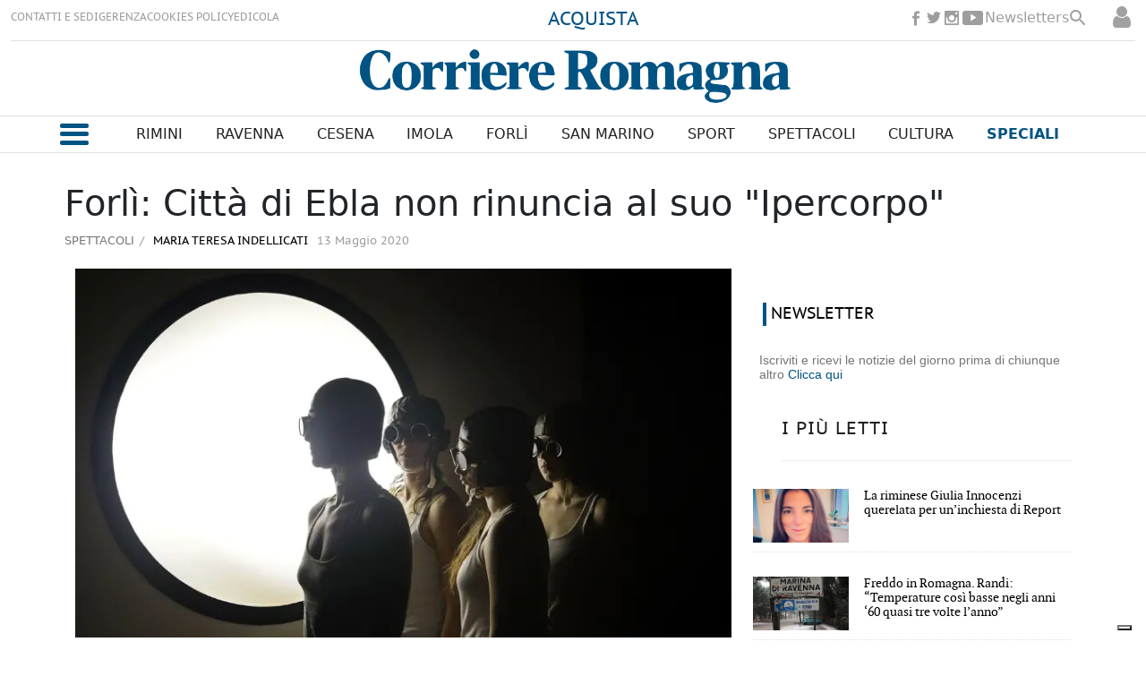

--- FILE ---
content_type: text/html
request_url: https://www.corriereromagna.it/spettacoli/forli-citta-di-ebla-non-rinuncia-al-suo-ipercorpo-OVCR150835
body_size: 20040
content:
  <!doctype html>  <html class="ltr" dir="ltr" lang="it-IT"> <head> <meta content="text/html; charset=UTF-8" http-equiv="content-type"> <title>Forlì: Città di Ebla non rinuncia al suo "Ipercorpo"</title> <link rel="shortcut icon" href="https://www.corriereromagna.it/base-portlet/webrsrc/ctxvar/cb6328f4-eeb7-4648-8fd6-5776eca13141.png"> <link rel="icon" sizes="192x192" href="/base-portlet/webrsrc/ctxvar/35481e1a-9e67-449d-af8a-8b40b130e3b8.png"> <link rel="icon" sizes="72x72" href="/base-portlet/webrsrc/ctxvar/350a4a7a-4752-413f-a1d0-fe67e61b4924.png"> <link rel="icon" sizes="36x36" href="/base-portlet/webrsrc/ctxvar/38d77bca-c6f6-498a-9a3d-48690396fa79.png"> <link rel="icon" sizes="48x48" href="/base-portlet/webrsrc/ctxvar/70e04786-65d0-45aa-a87b-12b04228f17b.png"> <link rel="icon" sizes="144x144" href="/base-portlet/webrsrc/ctxvar/dc9f0056-d939-49b1-89c2-2ac3f14b404f.png"> <link rel="icon" sizes="96x96" href="/base-portlet/webrsrc/ctxvar/5f087542-7430-4bb8-bffc-8a6cc5817ac0.png"> <style amp-custom> .mln_uppercase_mln
		{
			text-transform:uppercase
		}
		
		.mln_small-caps_mln
		{
			font-variant:small-caps
		}
		</style> <meta name="keywords" content="maria teresa indellicati" data-id="12092" data-voc-name="author" data-voc-id="11832"> <meta name="description" content="FORLI&amp;#039;. Trasformare una mancanza in un’occasione: sta cercando di farlo Città di Ebla che avrebbe dovuto inaugurare a breve la 16ª edizione di “Iperco..."> <meta property="og:site_name" content="Corriere Romagna"> <meta name="title" content="Forlì: Città di Ebla non rinuncia al suo &amp;#034;Ipercorpo&amp;#034;"> <meta property="og:type" content="Article"> <meta property="og:title" content="Forlì: Città di Ebla non rinuncia al suo &amp;#034;Ipercorpo&amp;#034;"> <meta property="og:description" content="FORLI&amp;#039;. Trasformare una mancanza in un’occasione: sta cercando di farlo Città di Ebla che avrebbe dovuto inaugurare a breve la 16ª edizione di “Iperco..."> <meta property="og:image" content="https://www.corriereromagna.it/binrepository/630x420/25c0/580d420/none/11807/NHYG/ipercorpo_CR150835_MG1109266.jpg"> <meta property="og:url" content="https://www.corriereromagna.it/spettacoli/forli-citta-di-ebla-non-rinuncia-al-suo-ipercorpo-OVCR150835"> <meta name="ROBOTS" content="INDEX, FOLLOW"> <link rel="canonical" href="https://www.corriereromagna.it/spettacoli/forli-citta-di-ebla-non-rinuncia-al-suo-ipercorpo-OVCR150835"> <link rel="preload" href="https://www.corriereromagna.it/base-portlet/webrsrc/theme/7f25f0d1ea9dd25ab898803b1d7578d7.js" as="script"> <meta name="viewport" content="width=device-width"> <meta property="fb:pages" content="17853721002"> <meta property="ia:markup_url" content="https://corriereromagna.it/"> <link href="https://www.corriereromagna.it/base-portlet/webrsrc/theme/fba952574b645f8caa29d429d285c028.css" rel="stylesheet" type="text/css"> <script type="text/javascript" src="/base-portlet/webrsrc/d8cee5a0aa1951ba653a2a83a740c8aa.js"></script> <script type="text/javascript">/*<![CDATA[*/var ITER=ITER||{};ITER.CONTEXT=ITER.CONTEXT||{};ITER.CONTEXT.sections=[{sectid:"sect-10d593555aefddd4822706959193e2c3"},{sectid:"sect-4582edbc2e843b631c1ebaf164daac9d"},{sectid:"sect-de1371930c077c9d2644e357f1988d24"},{sectid:"sect-5595efcd5053667c67baa94a7cd0ab7c"}];ITER.CONTEXT.isArticlePage=function(){return true};ITER.CONTEXT.articleId="CR150835";ITER.CONTEXT.contextIs=function(a){return a==="ArticlePage"};ITER.HOOK=ITER.HOOK||{};ITER.HOOK.onDisqusNewComment=function(a){};ITER.RESOURCE=ITER.RESOURCE||{};ITER.RESOURCE.Deferred=function(){var b;var a;var c=new Promise(function(e,d){b=e;a=d});c.resolve=b;c.reject=a;return c};ITER.RESOURCE.onLoad=ITER.RESOURCE.onLoad||[];ITER.RESOURCE.onInit=ITER.RESOURCE.onInit||[];ITER.RESOURCE.onLoad["util-http"]=new ITER.RESOURCE.Deferred();ITER.RESOURCE.onLoad["util-url"]=new ITER.RESOURCE.Deferred();ITER.RESOURCE.onLoad["util-cookie"]=new ITER.RESOURCE.Deferred();ITER.RESOURCE.onLoad["util-event"]=new ITER.RESOURCE.Deferred();ITER.RESOURCE.onLoad["util-message"]=new ITER.RESOURCE.Deferred();ITER.RESOURCE.onLoad.statistics=new ITER.RESOURCE.Deferred();ITER.RESOURCE.onLoad.reading=new ITER.RESOURCE.Deferred();ITER.RESOURCE.onLoad.konami=new ITER.RESOURCE.Deferred();ITER.RESOURCE.onLoad.adblock=new ITER.RESOURCE.Deferred();ITER.RESOURCE.onLoad.captcha=new ITER.RESOURCE.Deferred();ITER.RESOURCE.onLoad["iter-ui-tabs"]=new ITER.RESOURCE.Deferred();ITER.RESOURCE.onLoad["autocomplete-js"]=new ITER.RESOURCE.Deferred();ITER.RESOURCE.onLoad.form=new ITER.RESOURCE.Deferred();ITER.RESOURCE.onLoad["teaser-date"]=new ITER.RESOURCE.Deferred();ITER.RESOURCE.onLoad["search-date"]=new ITER.RESOURCE.Deferred();ITER.RESOURCE.onLoad.unregister=new ITER.RESOURCE.Deferred();ITER.RESOURCE.onLoad.recommendations=new ITER.RESOURCE.Deferred();ITER.RESOURCE.onLoad.surveys=new ITER.RESOURCE.Deferred();ITER.RESOURCE.onLoad["embed-article"]=new ITER.RESOURCE.Deferred();ITER.RESOURCE.CUSTOM=ITER.RESOURCE.CUSTOM||{};ITER.USER=ITER.USER||{};ITER.USER.id="";/*]]>*/</script> <script type="text/javascript" src="/html/js/iter-libraries/iter-util-cookie.js?v=4.0.251.2" defer onload="ITER.RESOURCE.onLoad['util-cookie'].resolve(true)"></script> <script type="text/javascript" src="/html/js/iter-libraries/iter-konami.js?v=4.0.251.2" defer onload="ITER.RESOURCE.onLoad['konami'].resolve(true)"></script> <script type="text/javascript" src="/html/js/iter-libraries/iter-util-url.js?v=4.0.251.2" defer onload="ITER.RESOURCE.onLoad['util-url'].resolve(true)"></script> <script type="text/javascript" src="/html/js/iter-libraries/iter-util-http.js?v=4.0.251.2" defer onload="ITER.RESOURCE.onLoad['util-http'].resolve(true)"></script> <script type="text/javascript" src="/html/js/iter-libraries/iter-statistics.js?v=4.0.251.2" defer onload="ITER.RESOURCE.onLoad['statistics'].resolve(true)"></script> <script type="text/javascript" src="/html/js/iter-libraries/iter-util-event.js?v=4.0.251.2" defer onload="ITER.RESOURCE.onLoad['util-event'].resolve(true)"></script> <script type="text/javascript" src="/html/js/iter-libraries/iter-reading.js?v=4.0.251.2" defer onload="ITER.RESOURCE.onLoad['reading'].resolve(true)"></script> <script type="text/javascript" src="/html/js/iter-libraries/iter-util-message.js?v=4.0.251.2" defer onload="ITER.RESOURCE.onLoad['util-message'].resolve(true)"></script> <script>/*<![CDATA[*/jQryIter.u="";/*]]>*/</script> <script type="text/javascript">/*<![CDATA[*/(function(a){a.contextSections=function(){return[{sectid:"sect-10d593555aefddd4822706959193e2c3"},{sectid:"sect-4582edbc2e843b631c1ebaf164daac9d"},{sectid:"sect-de1371930c077c9d2644e357f1988d24"},{sectid:"sect-5595efcd5053667c67baa94a7cd0ab7c"}]};a.contextIsArticlePage=function(){return true};a.articleId=function(){return"CR150835"};a.contextIs=function(b){if(b=="HomePage"){return false}else{if(b=="ArticlePage"){return true}else{if(b=="SearchPage"){return false}else{if(b=="SectionPage"){return false}else{if(b=="MetadataPage"){return false}}}}}}})(jQryIter);/*]]>*/</script> <script type="text/javascript" src="https://www.corriereromagna.it/base-portlet/webrsrc/theme/7f25f0d1ea9dd25ab898803b1d7578d7.js"></script> <script type="text/javascript" src="https://www.corriereromagna.it/base-portlet/webrsrc/theme/8166b466f13dd7564e2101e48cb277b5.js"></script> <script type="text/javascript">/*<![CDATA[*/var disqus_shortname="https-www-corriereromagna-it";/*]]>*/</script> <script type="text/javascript">/*<![CDATA[*/var _iub=_iub||[];_iub.csConfiguration={askConsentAtCookiePolicyUpdate:true,countryDetection:true,enableFadp:true,enableLgpd:true,enableTcf:true,enableUspr:true,floatingPreferencesButtonDisplay:"bottom-right",googleAdditionalConsentMode:true,lgpdAppliesGlobally:false,perPurposeConsent:true,siteId:3188002,tcfPurposes:{"2":"consent_only","7":"consent_only","8":"consent_only","9":"consent_only","10":"consent_only"},whitelabel:false,cookiePolicyId:81271053,lang:"it",banner:{acceptButtonDisplay:true,backgroundOverlay:true,closeButtonRejects:true,customizeButtonColor:"#212121",customizeButtonDisplay:true,explicitWithdrawal:true,listPurposes:true,position:"float-top-center"}};/*]]>*/</script> <script type="text/javascript" src="//cs.iubenda.com/sync/3188002.js"></script> <script type="text/javascript" src="//cdn.iubenda.com/cs/tcf/stub-v2.js"></script> <script type="text/javascript" src="//cdn.iubenda.com/cs/tcf/safe-tcf-v2.js"></script> <script type="text/javascript" src="//cdn.iubenda.com/cs/gpp/stub.js"></script> <script type="text/javascript" src="//cdn.iubenda.com/cs/iubenda_cs.js" charset="UTF-8" async></script> <script async src="https://securepubads.g.doubleclick.net/tag/js/gpt.js"></script> <script>/*<![CDATA[*/window.googletag=window.googletag||{cmd:[]};var array_slots_pag=["SKINARTICLE_LEFT","SKINARTICLE_RIGHT","SKINARTICLE_HEAD","ADARTICLE_AFTERTEXT","ADARTICLE_1","ADARTICLE_SIDEBAR"];googletag.cmd.push(function(){var a="spettacoli";console.log(a.indexOf("sport/"));if(a=="sport"||a.indexOf("sport/")>-1){googletag.defineSlot("/1010125/corrierediromagna/sport/336x280-Pos1",[336,280],"div-gpt-ad-1738577343373-0").addService(googletag.pubads());console.log("SLOT: ADSPORT_1")}console.log("SECTION :"+a);for(i in array_slots_pag){switch(array_slots_pag[i]){case"SKINARTICLE_HEAD":googletag.defineSlot("/1010125,21762655340/corrierediromagna/articolo/Leaderboard-Skin",[1160,110],"div-gpt-ad-1732023772940-0").addService(googletag.pubads());console.log("SLOT: "+array_slots_pag[i]);break;case"SKINARTICLE_LEFT":googletag.defineSlot("/1010125,21762655340/corrierediromagna/articolo/skin-left",[200,600],"div-gpt-ad-1732023877546-0").addService(googletag.pubads());console.log("SLOT: "+array_slots_pag[i]);break;case"SKINARTICLE_RIGHT":googletag.defineSlot("/1010125,21762655340/corrierediromagna/articolo/skin-right",[200,600],"div-gpt-ad-1732023924754-0").addService(googletag.pubads());console.log("SLOT: "+array_slots_pag[i]);break;case"ADARTICLE_1":googletag.defineSlot("/1010125,21762655340/corrierediromagna/articolo/336x280-Pos1",[[300,250],[336,280]],"div-gpt-ad-1730904370667-0").addService(googletag.pubads());console.log("SLOT: "+array_slots_pag[i]);break;case"ADARTICLE_SIDEBAR":googletag.defineSlot("/1010125,21762655340/corrierediromagna/articolo/300x600-Pos2",[300,600],"div-gpt-ad-1730904400796-0").addService(googletag.pubads());console.log("SLOT: "+array_slots_pag[i]);break;case"ADARTICLE_2":googletag.defineSlot("/1010125,21762655340/corrierediromagna/articolo/336x280-Pos3",[[336,280],[300,250]],"div-gpt-ad-1730904434275-0").addService(googletag.pubads());console.log("SLOT: "+array_slots_pag[i]);break;case"ADARTICLE_MORE":googletag.defineSlot("/1010125,21762655340/corrierediromagna/articolo/336x280-Pos4",[[336,280],[300,250]],"div-gpt-ad-1730904462462-0").addService(googletag.pubads());console.log("SLOT: "+array_slots_pag[i]);break;case"ADARTICLE_MORE1":googletag.defineSlot("/1010125,21762655340/corrierediromagna/articolo/336x280-Pos5",[[336,280],[300,250]],"div-gpt-ad-1732620503019-0").addService(googletag.pubads());console.log("SLOT: "+array_slots_pag[i]);break;case"ADARTICLE_MORE2":googletag.defineSlot("/1010125,21762655340/corrierediromagna/articolo/336x280-Pos6",[[336,280],[300,250]],"div-gpt-ad-1732620761028-0").addService(googletag.pubads());console.log("SLOT: "+array_slots_pag[i]);break;case"ADARTICLE_MORE3":googletag.defineSlot("/1010125,21762655340/corrierediromagna/articolo/336x280-Pos7",[[300,250],[336,280]],"div-gpt-ad-1732620828776-0").addService(googletag.pubads());console.log("SLOT: "+array_slots_pag[i]);break;case"ADARTICLE_MORE4":googletag.defineSlot("/1010125,21762655340/corrierediromagna/articolo/336x280-Pos8",[[300,250],[336,280]],"div-gpt-ad-1732620895355-0").addService(googletag.pubads());console.log("SLOT: "+array_slots_pag[i]);break;case"ADHOMEPAGE_1":googletag.defineSlot("/1010125,21762655340/corrierediromagna/home/336x280-Pos1",[[300,250],[336,280]],"div-gpt-ad-1730904269511-0").addService(googletag.pubads());console.log("SLOT: "+array_slots_pag[i]);break;case"ADHOMEPAGE_2":googletag.defineSlot("/1010125,21762655340/corrierediromagna/home/300x600-Pos2",[300,600],"div-gpt-ad-1730904233015-0").addService(googletag.pubads());console.log("SLOT: "+array_slots_pag[i]);break;case"ADHOMEPAGE_3":googletag.defineSlot("/1010125,21762655340/corrierediromagna/home/336x280-Pos3",[[336,280],[300,250]],"div-gpt-ad-1732620345947-0").addService(googletag.pubads());console.log("SLOT: "+array_slots_pag[i]);break;case"SKINHOME_HEAD":googletag.defineSlot("/1010125,21762655340/corrierediromagna/home/leaderboard-skin",[1160,110],"div-gpt-ad-1730904165085-0").addService(googletag.pubads());console.log("SLOT: "+array_slots_pag[i]);break;case"SKINHOME_LEFT":googletag.defineSlot("/1010125,21762655340/corrierediromagna/home/skin-left",[200,600],"div-gpt-ad-1732023693037-0").addService(googletag.pubads());console.log("SLOT: "+array_slots_pag[i]);break;case"SKINHOME_RIGHT":googletag.defineSlot("/1010125,21762655340/corrierediromagna/home/skin-right",[200,600],"div-gpt-ad-1732023656823-0").addService(googletag.pubads());console.log("SLOT: "+array_slots_pag[i]);break;case"SKINSECTION_HEAD":googletag.defineSlot("/1010125,21762655340/corrierediromagna/sezioni/Leaderboard-Skin",[1160,110],"div-gpt-ad-1730904520173-0").addService(googletag.pubads());console.log("SLOT: "+array_slots_pag[i]);break;case"SKINSECTION_LEFT":googletag.defineSlot("/1010125,21762655340/corrierediromagna/sezioni/skin-left",[200,600],"div-gpt-ad-1732024058904-0").addService(googletag.pubads());console.log("SLOT: "+array_slots_pag[i]);break;case"SKINSECTION_RIGHT":googletag.defineSlot("/1010125,21762655340/corrierediromagna/sezioni/skin-right",[200,600],"div-gpt-ad-1732024111381-0").addService(googletag.pubads());console.log("SLOT: "+array_slots_pag[i]);break;case"ADSECTION_1":googletag.defineSlot("/1010125,21762655340/corrierediromagna/sezioni/336x280-Pos1",[[336,280],[300,250]],"div-gpt-ad-1730904600572-0").addService(googletag.pubads());googletag.defineSlot("/1010125,21762655340/corrierediromagna/deporte/336x280-Pos1",[[336,280],[300,250]],"div-gpt-ad-1730904677058-0").addService(googletag.pubads());googletag.defineSlot("/1010125,21762655340/corrierediromagna/sport/336x280-Pos1",[336,280],"div-gpt-ad-1730904370667-0").addService(googletag.pubads());console.log("SLOT: "+array_slots_pag[i]);break;case"ADSECTION_2":googletag.defineSlot("/1010125,21762655340/corrierediromagna/sezioni/300x600-Pos2",[300,600],"div-gpt-ad-1730904629545-0").addService(googletag.pubads());console.log("SLOT: "+array_slots_pag[i]);break;case"ADSPORT_1":googletag.defineSlot("/1010125/corrierediromagna/sport/336x280-Pos1",[336,280],"div-gpt-ad-1738577343373-0").addService(googletag.pubads());console.log("SLOT: "+array_slots_pag[i]);break;case"SKIN":googletag.defineSlot("/21762655340/SKIN",[1420,800],"div-gpt-ad-1729678255138-0").addService(googletag.pubads());console.log("SLOT: "+array_slots_pag[i]);break}}googletag.pubads().enableSingleRequest();googletag.pubads().setTargeting("cat1",["spettacoli"]);googletag.pubads().collapseEmptyDivs();googletag.pubads().enableLazyLoad({fetchMarginPercent:200,renderMarginPercent:75,mobileScaling:2});googletag.enableServices()});/*]]>*/</script> <script async src="https://www.googletagmanager.com/gtag/js?id=G-13JXXKTGMG"></script> <script type="text/javascript">/*<![CDATA[*/window.dataLayer=window.dataLayer||[];function gtag(){dataLayer.push(arguments)}gtag("js",new Date());gtag("config","G-13JXXKTGMG");/*]]>*/</script> </head> <body class=" controls-visible signed-out public-page" itemscope itemtype="http://schema.org/NewsArticle"> <noscript> <iframe src="//www.googletagmanager.com/ns.html?id=GTM-N4CNHBP" height="0" width="0" style="display:none;visibility:hidden"></iframe> </noscript> <script>/*<![CDATA[*/(function(b,m,h,a,g){b[a]=b[a]||[];b[a].push({"gtm.start":new Date().getTime(),event:"gtm.js"});var k=m.getElementsByTagName(h)[0],e=m.createElement(h),c=a!="dataLayer"?"&l="+a:"";e.async=true;e.src="//www.googletagmanager.com/gtm.js?id="+g+c;k.parentNode.insertBefore(e,k)})(window,document,"script","dataLayer","GTM-N4CNHBP");/*]]>*/</script> <script type="text/javascript">/*<![CDATA[*/jQryIter(document).on("click",".ui-accordion-header",function(){jQryIter(window).resize()});/*]]>*/</script> <div class="iter-page-frame"> <header class="iter-header-wrapper" id="iter-header-wrapper">  <div class="portlet-boundary portlet-static-end portlet-nested-portlets h_001_001"> <div id="col-100-fluid" class="col-100-fluid"> <div class="container-fluid"> <div class="row top"> <div class="col-100-top-one-col-fluid col-xs-12 portlet-column nopadding" id="header_sup"> <div id="" class="portlet-boundary portlet-static-end velocitycontainer-portlet"> </div> <div id="3429403723" class="portlet-boundary portlet-static-end menu-portlet h_001_002"> <div id="menu_3429403723" class="menu_secc "> <div class="nav-dropdown nav noSubNav"> <ul class="parent-nav lst cf"> <li class="lst-item tabnav  sect-206 sect-3fa838364eff73cbdec942b0b615333f"> <a href="/contatti-sedi" class="tab-item lnk" title="CONTATTI E SEDI"> <span class="iconBefore"></span> <span class="sectionName">CONTATTI E SEDI</span> <span class="iconAfter"></span> </a> </li> <li class="lst-item tabnav  sect-207 sect-f86f3b7932926f96d4b567a5efecb5b5"> <a href="/gerenza" class="tab-item lnk" title="GERENZA"> <span class="iconBefore"></span> <span class="sectionName">GERENZA</span> <span class="iconAfter"></span> </a> </li> <li class="lst-item tabnav  sect-208 sect-e70121bdcd6f0a2f71c9a08763390082"> <a href="/cookies-policy" class="tab-item lnk" title="COOKIES POLICY"> <span class="iconBefore"></span> <span class="sectionName">COOKIES POLICY</span> <span class="iconAfter"></span> </a> </li> <li class="lst-item tabnav  sect-1588 sect-12647f0b70197f92b2694c51c2ca051c"> <a href="https://edicola.corriereromagna.it/" rel="nofollow noopener noreferrer" class="tab-item lnk" target="_blank" title="EDICOLA"> <span class="iconBefore"></span> <span class="sectionName">EDICOLA</span> <span class="iconAfter"></span> </a> </li> </ul> </div> </div> </div> <div id="" class="portlet-boundary portlet-static-end htmlcontainer-portlet h_001_013"> <div> <div class="abbonati"> <a href="https://edicola.corriereromagna.it/?purchase" target="_blank" rel="nofollow" title="Abbonati" class="abbonati">ACQUISTA</a> </div> </div> </div> <div id="" class="portlet-boundary portlet-static-end htmlcontainer-portlet h_001_003"> <div> <ul class="rrss_header platforms"> <li class="facebook first"> <a href="https://www.facebook.com/corriereromagna" rel="nofollow" title="Facebook" class="facebook"></a> </li> <li class="twitter"> <a href="https://www.twitter.com/corriereromagna" rel="nofollow" title="Twitter" class="twitter"></a> </li> <li class="instagram"> <a href="https://www.instagram.com/corriereromagna" rel="nofollow" title="Instagram" class="instagram"></a> </li> <li class="youtube last"> <a href="https://www.youtube.com/user/corrierediromagna" rel="nofollow" title="YouTube" class="youtube"></a> </li> </ul> <a class="newsletterg" href="/newsletters">Newsletters</a> <div class="icon_search" onclick="clickIconSearch();"></div> <script>/*<![CDATA[*/function clickIconSearch(){$(".icon_search").toggleClass("closed");$(".h_001_002").toggleClass("closed");$(".rrss_header").toggleClass("closed");$(".h_001_004").toggleClass("active")};/*]]>*/</script> </div> </div> <div id="" class="portlet-boundary portlet-static-end login-portlet">  <div id="login" class="accesLabel"> </div> <div class="login_form_wrapper"> <div class="login_overlay" style="display:none"> <div class="closeWrapper"></div>  <input class="errTitle" type="hidden" value="Avvertimento"> <form class="box login" name="fm"> <div class="title"> Accedi al tuo account 
              <a href="https://www.corriereromagna.it/registrazione" class="registerLnk"> Se non sei registrato, fallo qui </a> </div> <fieldset class="boxBody"> <div class="fieldsWrapper"> <div class="userWrapper"> <label class="userLabel">Email</label> <input class="userInput" type="text" onkeydown="javascript:LoginForm.onKeyDown(event)" onkeypress="javascript:LoginForm.onKeyPress(event)" required> <span class="requiredElement"> </span> </div> <div class="passwordWrapper"> <label class="passwordLabel">Password <a href="https://www.corriereromagna.it/utenti/recuperare-credenziali" class="rLink">(Puoi recuperare la tua password)</a></label> <input class="inputPassword" type="password" onkeypress="javascript:LoginForm.onKeyPress(event)" required> <span class="requiredElement"> </span> </div> </div> </fieldset> <footer> <label class="keepMeLoggedLabel"><input class="chkKeep" type="checkbox" onkeypress="javascript:LoginForm.onKeyPress(event)">Ricordami</label> <input type="button" class="btnLogin" value="Accedi al tuo account" onkeydown="javascript:LoginForm.onKeyDown(event)" onclick="javascript:LoginForm.sendForm(event, '' )"> </footer> </form> <script type="text/javascript">/*<![CDATA[*/jQryIter(".box.login a").click(function(b){if(jQryIter(this).attr("disabled")=="disabled"){b.preventDefault()}});/*]]>*/</script> </div> </div>  <script type="text/javascript">/*<![CDATA[*/jQryIter(document).ready(function(){if(jQryIter(".login_form_wrapper").size()>0){var b="";jQryIter("#login").click(function(a){b=jQryIter(".login_form_wrapper").html();jQryIter(".login_form_wrapper").html("");jQryIter("body").append(b);jQryIter(".login_overlay .box.login .title").before(jQryIter(".login_overlay .closeWrapper").detach());jQryIter(".login_overlay").fadeIn("fast");jQryIter(".login_overlay .userInput").focus();if(jQryIter("#registerform").size()>0){jQryIter("#registerform input").attr("disabled",true);jQryIter("#registerform .infoWrapper").attr("disabled",true)}jQryIter(".box.login .closeWrapper").click(function(){jQryIter(".login_overlay").fadeOut("fast");jQryIter(".login_overlay").remove();jQryIter(".login_form_wrapper").append(b);if(jQryIter("#registerform").size()>0){jQryIter("#registerform input").attr("disabled",false);jQryIter("#registerform .infoWrapper").attr("disabled",false)}});jQryIter(".login_overlay .box.login").click(function(d){d.stopPropagation()});jQryIter(document).keypress(function(e){var f=(e.keyCode?e.keyCode:e.which);if(f==27&&jQryIter(".login_form_wrapper").html()===""){jQryIter(".box.login .closeWrapper").click()}})})}else{jQryIter("#login").click(function(){if(jQryIter("#loginpage").val()!==""){window.location.href=jQryIter("#loginpage").val()}})}jQryIter("#username").click(function(){if(jQryIter("#editprofilepage").val()!==""){window.location.href=jQryIter("#editprofilepage").val()}})});/*]]>*/</script> </div> <div id="" class="portlet-boundary portlet-static-end htmlcontainer-portlet"> <div> <script src="https://kit.fontawesome.com/4207541a7f.js" crossorigin="anonymous"></script> <link rel="preconnect" href="https://fonts.googleapis.com"> <link rel="preconnect" href="https://fonts.gstatic.com" crossorigin> <link href="https://fonts.googleapis.com/css2?family=Gurajada&amp;family=Jomhuria&amp;display=swap" rel="stylesheet"> <link rel="preconnect" href="https://fonts.googleapis.com"> <link rel="preconnect" href="https://fonts.gstatic.com" crossorigin> <link href="https://fonts.googleapis.com/css2?family=Passion+One&amp;display=swap" rel="stylesheet"> </div> </div> <div id="2511134077" class="portlet-boundary portlet-static-end advanced-search-portlet h_001_004"> <span class="iter-field iter-field-text"> <span class="iter-field-content"> <span class="iter-field-element"> <input id="_2511134077_keywords" type="text" value="" name="keywords" inlinefield="true" class="iter-field-input iter-field-input-text" onkeydown="javascript:_2511134077_onKeyEnterSearch(event)" placeholder=""> </span> </span> </span> <span class="iter-button iter-button-submit"> <span class="iter-button-content"> <input id="_2511134077_search" type="submit" name="search" value="Cerca" class="iter-button-input iter-button-input-submit" onclick="javascript:_2511134077_onClickSearch()"> </span> </span> <script type="text/javascript">/*<![CDATA[*/function _2511134077_cleanKeywords(i){var j="";var h="";for(var f=0;f<i.length;f++){var g=i[f];if(!(g=="/"||g=="\\"||g=="~"||g=="!"||g=="("||g==")")){h+=g}else{h+=" "}}h=encodeURIComponent(h);for(var f=0;f<h.length;f++){var g=h[f];if(g=="'"){j+="%27"}else{j+=g}}return j}function _2511134077_onClickSearch(){var e=_2511134077_cleanKeywords(jQryIter("#_2511134077_keywords").val());if(e.length>0){var d="/risultati-ricerca/-/search/";var f="/false/false/19840114/20260114/date/true/true/0/0/meta/0/0/0/1";window.location.href=d+e+f}}function _2511134077_onKeyEnterSearch(b){if(b.keyCode==13){_2511134077_onClickSearch()}};/*]]>*/</script> </div> <div id="" class="portlet-boundary portlet-static-end htmlcontainer-portlet h_001_005"> <div> <a class="site-logo" href="/" arial-label="main page corriere romagna"></a> </div> </div> <div id="" class="portlet-boundary portlet-static-end htmlcontainer-portlet"> <div> <div class="user_menu"> <div class="perfil"> <a href="/user-portlet/edit-user-profile">Il tuo profilo</a> </div> <div class="newsletter"> <a href="/newsletters">Newsletter</a> </div> <div class="desconectar" onclick="javascript:doLogout()"> Disconnetti 
            </div> </div> </div> </div> </div> <div class="col-100-top-one-col-fluid col-xs-12 portlet-column nopadding menu-principal-header desktop" id="header_menu"> <div class="container-fluid"> <div id="" class="portlet-boundary portlet-static-end htmlcontainer-portlet h_001_006"> <div> <div class="icon_burger" onclick="mostrarMenu();"> <span></span> </div> </div> </div> <div id="2771191027" class="portlet-boundary portlet-static-end menu-portlet h_001_007"> <div id="menu_2771191027" class="menu_secc_unfolded "> <div class="nav-dropdown nav noSubNav"> <ul class="parent-nav lst cf"> <li class="lst-item tabnav  sect-149 sect-86c8ff315b4eb37d27c0b5b881388793"> <a href="/rimini" class="tab-item lnk" title="Rimini"> <span class="iconBefore"></span> <span class="sectionName">Rimini</span> <span class="iconAfter"></span> </a> </li> <li class="lst-item tabnav  sect-150 sect-bc09317efba7ff3929782e2095d41d66"> <a href="/ravenna" class="tab-item lnk" title="Ravenna"> <span class="iconBefore"></span> <span class="sectionName">Ravenna</span> <span class="iconAfter"></span> </a> </li> <li class="lst-item tabnav  sect-148 sect-151b10e433afa1c5134823111136d3d4"> <a href="/cesena" class="tab-item lnk" title="Cesena"> <span class="iconBefore"></span> <span class="sectionName">Cesena</span> <span class="iconAfter"></span> </a> </li> <li class="lst-item tabnav  sect-151 sect-4294f80b1e74b9b80f2bc55e39375b54"> <a href="/imola" class="tab-item lnk" title="Imola"> <span class="iconBefore"></span> <span class="sectionName">Imola</span> <span class="iconAfter"></span> </a> </li> <li class="lst-item tabnav  sect-152 sect-1f20f10634050f606b3d59299da5a6fa"> <a href="/forli" class="tab-item lnk" title="Forlì"> <span class="iconBefore"></span> <span class="sectionName">Forlì</span> <span class="iconAfter"></span> </a> </li> <li class="lst-item tabnav  sect-153 sect-fa145759486f29884e5ed49a6d4fa8a1"> <a href="/san-marino" class="tab-item lnk" title="San Marino"> <span class="iconBefore"></span> <span class="sectionName">San Marino</span> <span class="iconAfter"></span> </a> </li> <li class="lst-item tabnav  sect-154 sect-c2cce3279fc82723831141aba7d9f7e8"> <a href="/sport" class="tab-item lnk" title="Sport"> <span class="iconBefore"></span> <span class="sectionName">Sport</span> <span class="iconAfter"></span> </a> </li> <li class="lst-item tabnav  sect-155 sect-de1371930c077c9d2644e357f1988d24"> <a href="/spettacoli" class="tab-item lnk" title="Spettacoli"> <span class="iconBefore"></span> <span class="sectionName">Spettacoli</span> <span class="iconAfter"></span> </a> </li> <li class="lst-item tabnav  sect-156 sect-c9b374dfd54cd0ccd7035610e8f45ec5"> <a href="/cultura" class="tab-item lnk" title="Cultura"> <span class="iconBefore"></span> <span class="sectionName">Cultura</span> <span class="iconAfter"></span> </a> </li> <li class="lst-item tabnav  sect-157 sect-f3c9384d8637274179792376f560464b"> <div class="tab-grp"> <a href="/" class="tab-item lnk" title="Speciali"> <span class="iconBefore"></span> <strong class="sectionName">Speciali</strong> <span class="iconAfter"></span> </a> <span class="hasChildsIcon"></span> <div class="child-nav cf"> <ul class="lst-std lst level-2"> <div class="lst-items"> <li class="lst-item   sect-1983 sect-5d96183246a457e01842a1cccf5ed64d"> <a href="https://corriereromagna-ita.newsmemory.com/?editionStart=Extra" rel="nofollow" class=" lnk" title="Extra"> <span class="iconBefore"></span> <span class="sectionName">Extra</span> <span class="iconAfter"></span> </a> </li> <li class="lst-item   sect-209 sect-6cac98de8180f27e748381f465fa9888"> <a href="/salute-benessere" class=" lnk" title="Salute &amp; Benessere"> <span class="iconBefore"></span> <span class="sectionName">Salute &amp; Benessere</span> <span class="iconAfter"></span> </a> </li> <li class="lst-item   sect-210 sect-4001d8b9f56a5d5a2545ac9ec410c81c"> <a href="/vini" class=" lnk" title="Vini"> <span class="iconBefore"></span> <span class="sectionName">Vini</span> <span class="iconAfter"></span> </a> </li> <li class="lst-item   sect-211 sect-80f982a419a40a5341fed85ecf5d8884"> <a href="/animali" class=" lnk" title="Qua la Zampa"> <span class="iconBefore"></span> <span class="sectionName">Qua la Zampa</span> <span class="iconAfter"></span> </a> </li> <li class="lst-item   sect-212 sect-4c40474072d6f32fcb5c8e0c4c53f423"> <a href="/aria-mare" class=" lnk" title="Aria di Mare"> <span class="iconBefore"></span> <span class="sectionName">Aria di Mare</span> <span class="iconAfter"></span> </a> </li> <li class="lst-item   sect-218 sect-d5bc0a92df8cf1047a558bfe37f23aaa"> <a href="/economia-business" class=" lnk" title="Economia &amp; Business"> <span class="iconBefore"></span> <span class="sectionName">Economia &amp; Business</span> <span class="iconAfter"></span> </a> </li> <li class="lst-item   sect-220 sect-5e55d79b52a145d70b75d6f19edb1352"> <a href="/personaggi" class=" lnk" title="I Personaggi della Romagna"> <span class="iconBefore"></span> <span class="sectionName">I Personaggi della Romagna</span> <span class="iconAfter"></span> </a> </li> <li class="lst-item   sect-221 sect-3bae2776d4fd469c38a2a14ed0490e3f"> <a href="/verde" class=" lnk" title="Verde"> <span class="iconBefore"></span> <span class="sectionName">Verde</span> <span class="iconAfter"></span> </a> </li> <li class="lst-item   sect-1893 sect-cd1dc28d8c8b4134b3717d7f31e528fc"> <a href="/itinerari" class=" lnk" title="Itinerari"> <span class="iconBefore"></span> <span class="sectionName">Itinerari</span> <span class="iconAfter"></span> </a> </li> </div> </ul> </div> </div> </li> </ul> </div> </div> </div> </div> </div> <div class="col-100-top-one-col-fluid col-xs-12 portlet-column nopadding header_desplegable" id="header_menu_burguer"> <div class="container"> <div class="portlet-boundary portlet-static-end portlet-nested-portlets"> <div id="col-100" class="col-100"> <div class="container"> <div class="row top"> <div class="col-100-top-one-col col-xs-12 portlet-column nopadding" id="col-100-top-one-col"> <div id="" class="portlet-boundary portlet-static-end htmlcontainer-portlet closeBurger"> <div> <div class="closeMenuBurger"> X 
                 </div> </div> </div> <div id="" class="portlet-boundary portlet-static-end htmlcontainer-portlet h_001_014"> <div> <div class="closeMenuBurger"> <span class="bladetr"></span> <span class="bladebr"></span> </div> </div> </div> <div id="" class="portlet-boundary portlet-static-end htmlcontainer-portlet h_001_008"> <div> <div class="burger_logo"></div> <div class="burger_registration_text"> Per seguire tutte le novità, iscriviti al Corriere 
                 </div> <div class="burger_suscription"> <a href="/utenti/accesso">ISCRIVITI</a> </div> <div class="burger_newsletter"> <a href="/newsletters">NEWSLETTERS</a> </div> </div> </div> <div id="175878943" class="portlet-boundary portlet-static-end advanced-search-portlet h_001_009"> <span class="iter-field iter-field-text"> <span class="iter-field-content"> <span class="iter-field-element"> <input id="_175878943_keywords" type="text" value="" name="keywords" inlinefield="true" class="iter-field-input iter-field-input-text" onkeydown="javascript:_175878943_onKeyEnterSearch(event)" placeholder=""> </span> </span> </span> <span class="iter-button iter-button-submit"> <span class="iter-button-content"> <input id="_175878943_search" type="submit" name="search" value="" class="iter-button-input iter-button-input-submit" onclick="javascript:_175878943_onClickSearch()"> </span> </span> <script type="text/javascript">/*<![CDATA[*/function _175878943_cleanKeywords(i){var j="";var h="";for(var f=0;f<i.length;f++){var g=i[f];if(!(g=="/"||g=="\\"||g=="~"||g=="!"||g=="("||g==")")){h+=g}else{h+=" "}}h=encodeURIComponent(h);for(var f=0;f<h.length;f++){var g=h[f];if(g=="'"){j+="%27"}else{j+=g}}return j}function _175878943_onClickSearch(){var e=_175878943_cleanKeywords(jQryIter("#_175878943_keywords").val());if(e.length>0){var d="/risultati-ricerca/-/search/";var f="/false/false/19840114/20260114/date/true/true/0/0/meta/0/0/0/1";window.location.href=d+e+f}}function _175878943_onKeyEnterSearch(b){if(b.keyCode==13){_175878943_onClickSearch()}};/*]]>*/</script> </div> <div id="" class="portlet-boundary portlet-static-end htmlcontainer-portlet h_001_010"> <div> <div class="section"> Sezioni 
                 </div> </div> </div> <div id="631887124" class="portlet-boundary portlet-static-end menu-portlet h_001_011"> <nav> <div id="menu_631887124" class="menu_secc_unfolded mega_menu simple vertical"> <div class="nav-dropdown nav noSubNav"> <ul itemtype="https://schema.org/SiteNavigationElement" itemscope class="parent-nav lst cf"> <li itemprop="name" class="lst-item tabnav  sect-171 sect-285d47c772d946644ce3a07d858004ab"> <div class="tab-grp"> <a itemprop="url" href="/rimini" class="tab-item lnk" title="Rimini"> <span class="iconBefore"></span> <strong class="sectionName">Rimini</strong> <span class="iconAfter"></span> </a> <span class="hasChildsIcon"></span> <div class="child-nav cf"> <ul class="lst-std lst level-2"> <div class="lst-items"> <li itemprop="name" class="lst-item   sect-223 sect-82070abc77b0eab5d9f8469379606635"> <a itemprop="url" href="/bellaria-igea-marina" class=" lnk" title="Bellaria-Igea Marina"> <span class="iconBefore"></span> <span class="sectionName">Bellaria-Igea Marina</span> <span class="iconAfter"></span> </a> </li> <li itemprop="name" class="lst-item   sect-224 sect-6588f7c24d55d2ee6ef8c3d41cbcd397"> <a itemprop="url" href="/cattolica" class=" lnk" title="Cattolica"> <span class="iconBefore"></span> <span class="sectionName">Cattolica</span> <span class="iconAfter"></span> </a> </li> <li itemprop="name" class="lst-item   sect-225 sect-635175bce536338531b0cefa434dfd82"> <a itemprop="url" href="/coriano" class=" lnk" title="Coriano"> <span class="iconBefore"></span> <span class="sectionName">Coriano</span> <span class="iconAfter"></span> </a> </li> <li itemprop="name" class="lst-item   sect-226 sect-38ba8e030b511e9df074ae88f8d22301"> <a itemprop="url" href="/misano" class=" lnk" title="Misano"> <span class="iconBefore"></span> <span class="sectionName">Misano</span> <span class="iconAfter"></span> </a> </li> <li itemprop="name" class="lst-item   sect-227 sect-c013fab5cbf468a4cd0125af94a2a073"> <a itemprop="url" href="/novafeltria" class=" lnk" title="Novafeltria"> <span class="iconBefore"></span> <span class="sectionName">Novafeltria</span> <span class="iconAfter"></span> </a> </li> <li itemprop="name" class="lst-item   sect-228 sect-fe7081d26a6c5accdca3c64ba91b6076"> <a itemprop="url" href="/riccione" class=" lnk" title="Riccione"> <span class="iconBefore"></span> <span class="sectionName">Riccione</span> <span class="iconAfter"></span> </a> </li> <li itemprop="name" class="lst-item   sect-229 sect-bcbaf47534611bef08233d1e24490899"> <a itemprop="url" href="/san-giovanni-in-marignano" class=" lnk" title="San Giovanni in Marignano"> <span class="iconBefore"></span> <span class="sectionName">San Giovanni in Marignano</span> <span class="iconAfter"></span> </a> </li> <li itemprop="name" class="lst-item   sect-230 sect-2be9282864a112e3208e8d5b2e5c0e29"> <a itemprop="url" href="/santarcangelo" class=" lnk" title="Santarcangelo"> <span class="iconBefore"></span> <span class="sectionName">Santarcangelo</span> <span class="iconAfter"></span> </a> </li> <li itemprop="name" class="lst-item   sect-231 sect-3cbe415585e276d2c645d1dfc5d2c1f6"> <a itemprop="url" href="/verucchio" class=" lnk" title="Verucchio"> <span class="iconBefore"></span> <span class="sectionName">Verucchio</span> <span class="iconAfter"></span> </a> </li> </div> </ul> </div> </div> </li> <li itemprop="name" class="lst-item tabnav  sect-172 sect-e7c3380ecd56e4628f91c8788ca1e3aa"> <div class="tab-grp"> <a itemprop="url" href="/ravenna" class="tab-item lnk" title="Ravenna"> <span class="iconBefore"></span> <strong class="sectionName">Ravenna</strong> <span class="iconAfter"></span> </a> <span class="hasChildsIcon"></span> <div class="child-nav cf"> <ul class="lst-std lst level-2"> <div class="lst-items"> <li itemprop="name" class="lst-item   sect-232 sect-bbd91d644ea680f0649c0bd2fb5184de"> <a itemprop="url" href="/alfonsine" class=" lnk" title="Alfonsine"> <span class="iconBefore"></span> <span class="sectionName">Alfonsine</span> <span class="iconAfter"></span> </a> </li> <li itemprop="name" class="lst-item   sect-233 sect-8aafc36f8291c3e4ad3c4831f499939d"> <a itemprop="url" href="/bagnacavallo" class=" lnk" title="Bagnacavallo"> <span class="iconBefore"></span> <span class="sectionName">Bagnacavallo</span> <span class="iconAfter"></span> </a> </li> <li itemprop="name" class="lst-item   sect-234 sect-4b6c5b76b2df583b35c1c32b1787ebd1"> <a itemprop="url" href="/brisighella" class=" lnk" title="Brisighella"> <span class="iconBefore"></span> <span class="sectionName">Brisighella</span> <span class="iconAfter"></span> </a> </li> <li itemprop="name" class="lst-item   sect-235 sect-69c9bb21a8c8ad4ca748df301eb2207d"> <a itemprop="url" href="/cervia" class=" lnk" title="Cervia"> <span class="iconBefore"></span> <span class="sectionName">Cervia</span> <span class="iconAfter"></span> </a> </li> <li itemprop="name" class="lst-item   sect-236 sect-6c8382218e749c56ea90e53a1d3b05fe"> <a itemprop="url" href="/faenza" class=" lnk" title="Faenza"> <span class="iconBefore"></span> <span class="sectionName">Faenza</span> <span class="iconAfter"></span> </a> </li> <li itemprop="name" class="lst-item   sect-237 sect-50580453949c47efd9ad9b2f8354fa2b"> <a itemprop="url" href="/lugo" class=" lnk" title="Lugo"> <span class="iconBefore"></span> <span class="sectionName">Lugo</span> <span class="iconAfter"></span> </a> </li> <li itemprop="name" class="lst-item   sect-238 sect-437b90e207a50cabbbaab27af10a52b3"> <a itemprop="url" href="/milano-marittima" class=" lnk" title="Milano Marittima"> <span class="iconBefore"></span> <span class="sectionName">Milano Marittima</span> <span class="iconAfter"></span> </a> </li> <li itemprop="name" class="lst-item   sect-239 sect-27d39b38c32241dd087213f5ac20a9b0"> <a itemprop="url" href="/russi" class=" lnk" title="Russi"> <span class="iconBefore"></span> <span class="sectionName">Russi</span> <span class="iconAfter"></span> </a> </li> <li itemprop="name" class="lst-item   sect-240 sect-cacd1aace3ddc082e69d480ccdf694cd"> <a itemprop="url" href="/solarolo" class=" lnk" title="Solarolo"> <span class="iconBefore"></span> <span class="sectionName">Solarolo</span> <span class="iconAfter"></span> </a> </li> </div> </ul> </div> </div> </li> <li itemprop="name" class="lst-item tabnav  sect-173 sect-da0e33f29007141658cbd3b17148f9a9"> <div class="tab-grp"> <a itemprop="url" href="/cesena" class="tab-item lnk" title="Cesena"> <span class="iconBefore"></span> <strong class="sectionName">Cesena</strong> <span class="iconAfter"></span> </a> <span class="hasChildsIcon"></span> <div class="child-nav cf"> <ul class="lst-std lst level-2"> <div class="lst-items"> <li itemprop="name" class="lst-item   sect-241 sect-d762e0678dc7a307c4acb47c850f3400"> <a itemprop="url" href="/cesenatico" class=" lnk" title="Cesenatico"> <span class="iconBefore"></span> <span class="sectionName">Cesenatico</span> <span class="iconAfter"></span> </a> </li> <li itemprop="name" class="lst-item   sect-242 sect-14c1fadf58f9537506507964676a7330"> <a itemprop="url" href="/gambettola" class=" lnk" title="Gambettola"> <span class="iconBefore"></span> <span class="sectionName">Gambettola</span> <span class="iconAfter"></span> </a> </li> <li itemprop="name" class="lst-item   sect-243 sect-2238f766db3fc68d0cee3c2d922d7d9e"> <a itemprop="url" href="/gatteo" class=" lnk" title="Gatteo"> <span class="iconBefore"></span> <span class="sectionName">Gatteo</span> <span class="iconAfter"></span> </a> </li> <li itemprop="name" class="lst-item   sect-244 sect-90ce7cd72ac9d15d95a01bcef3cc76fb"> <a itemprop="url" href="/longiano" class=" lnk" title="Longiano"> <span class="iconBefore"></span> <span class="sectionName">Longiano</span> <span class="iconAfter"></span> </a> </li> <li itemprop="name" class="lst-item   sect-245 sect-424928b3d52f64f7713e40d2c85d7ac3"> <a itemprop="url" href="/san-mauro-pascoli" class=" lnk" title="San Mauro Pascoli"> <span class="iconBefore"></span> <span class="sectionName">San Mauro Pascoli</span> <span class="iconAfter"></span> </a> </li> <li itemprop="name" class="lst-item   sect-246 sect-46336ac021489f8c89c98130b7578557"> <a itemprop="url" href="/savignano-sul-rubicone" class=" lnk" title="Savignano sul Rubicone"> <span class="iconBefore"></span> <span class="sectionName">Savignano sul Rubicone</span> <span class="iconAfter"></span> </a> </li> <li itemprop="name" class="lst-item   sect-1596 sect-88b5b65906607bcc9967bde63e426ffc"> <a itemprop="url" href="/cesena/valle-savio" class=" lnk" title="Valle Savio"> <span class="iconBefore"></span> <span class="sectionName">Valle Savio</span> <span class="iconAfter"></span> </a> </li> </div> </ul> </div> </div> </li> <li itemprop="name" class="lst-item tabnav  sect-174 sect-9bb5b277d75b34a3c509fb1f34404592"> <div class="tab-grp"> <a itemprop="url" href="/forli" class="tab-item lnk" title="Forlì"> <span class="iconBefore"></span> <strong class="sectionName">Forlì</strong> <span class="iconAfter"></span> </a> <span class="hasChildsIcon"></span> <div class="child-nav cf"> <ul class="lst-std lst level-2"> <div class="lst-items"> <li itemprop="name" class="lst-item   sect-247 sect-618ce43c2001fe82278cc49b90e2c93e"> <a itemprop="url" href="/bertinoro" class=" lnk" title="Bertinoro"> <span class="iconBefore"></span> <span class="sectionName">Bertinoro</span> <span class="iconAfter"></span> </a> </li> <li itemprop="name" class="lst-item   sect-248 sect-c95e1985a0be4f885063af0abe6f7dbe"> <a itemprop="url" href="/castrocaro-terme-terra-sole" class=" lnk" title="Castrocaro Terme e Terre del Sole"> <span class="iconBefore"></span> <span class="sectionName">Castrocaro Terme e Terre del Sole</span> <span class="iconAfter"></span> </a> </li> <li itemprop="name" class="lst-item   sect-249 sect-fdb2337670a86492d8d2d2dc57a33b2d"> <a itemprop="url" href="/forlimpopoli" class=" lnk" title="Forlimpopoli"> <span class="iconBefore"></span> <span class="sectionName">Forlimpopoli</span> <span class="iconAfter"></span> </a> </li> <li itemprop="name" class="lst-item   sect-250 sect-590002b7b1c5dab9f1ea4a46cac91443"> <a itemprop="url" href="/galeata" class=" lnk" title="Galeata"> <span class="iconBefore"></span> <span class="sectionName">Galeata</span> <span class="iconAfter"></span> </a> </li> <li itemprop="name" class="lst-item   sect-251 sect-f0b3be0b84a3448918af6e62964a4cc0"> <a itemprop="url" href="/meldola" class=" lnk" title="Meldola"> <span class="iconBefore"></span> <span class="sectionName">Meldola</span> <span class="iconAfter"></span> </a> </li> <li itemprop="name" class="lst-item   sect-222 sect-3bfb7166f954f78347f59f03fda9f1b5"> <a itemprop="url" href="/modigliana" class=" lnk" title="Modigliana"> <span class="iconBefore"></span> <span class="sectionName">Modigliana</span> <span class="iconAfter"></span> </a> </li> <li itemprop="name" class="lst-item   sect-252 sect-d8a61a48f5d0ec509007dbb3859b9dba"> <a itemprop="url" href="/predappio" class=" lnk" title="Predappio"> <span class="iconBefore"></span> <span class="sectionName">Predappio</span> <span class="iconAfter"></span> </a> </li> <li itemprop="name" class="lst-item   sect-253 sect-98ebfd0523f96acaee3dfe52e301344c"> <a itemprop="url" href="/santa-sofia" class=" lnk" title="Santa Sofia"> <span class="iconBefore"></span> <span class="sectionName">Santa Sofia</span> <span class="iconAfter"></span> </a> </li> </div> </ul> </div> </div> </li> <li itemprop="name" class="lst-item tabnav  sect-175 sect-569a5170b5e950fc3fd6183d461f29bd"> <a itemprop="url" href="/imola" class="tab-item lnk" title="Imola"> <span class="iconBefore"></span> <span class="sectionName">Imola</span> <span class="iconAfter"></span> </a> </li> <li itemprop="name" class="lst-item tabnav  sect-176 sect-58a95b49b5775d1387875a555eb2912c"> <a itemprop="url" href="/san-marino" class="tab-item lnk" title="San Marino"> <span class="iconBefore"></span> <span class="sectionName">San Marino</span> <span class="iconAfter"></span> </a> </li> <li itemprop="name" class="lst-item tabnav  sect-177 sect-214da6adadcf824833b1c5ef61b371c2"> <div class="tab-grp"> <a itemprop="url" href="/sport" class="tab-item lnk" title="Sport"> <span class="iconBefore"></span> <strong class="sectionName">Sport</strong> <span class="iconAfter"></span> </a> <span class="hasChildsIcon"></span> <div class="child-nav cf"> <ul class="lst-std lst level-2"> <div class="lst-items"> <li itemprop="name" class="lst-item   sect-254 sect-9e9f4834d204363cff60be94c5f0fb71"> <a itemprop="url" href="/sport/pianeta-giovani" class=" lnk" title="Pianeta Giovani"> <span class="iconBefore"></span> <span class="sectionName">Pianeta Giovani</span> <span class="iconAfter"></span> </a> </li> <li itemprop="name" class="lst-item   sect-255 sect-fbeebdd1be92def1a0273ee9f50a9979"> <a itemprop="url" href="/sport/ciclismo" class=" lnk" title="Ciclismo"> <span class="iconBefore"></span> <span class="sectionName">Ciclismo</span> <span class="iconAfter"></span> </a> </li> <li itemprop="name" class="lst-item   sect-256 sect-621334f72ae3e94a907efbe7a540ba4b"> <a itemprop="url" href="/sport/motociclismo" class=" lnk" title="Moto"> <span class="iconBefore"></span> <span class="sectionName">Moto</span> <span class="iconAfter"></span> </a> </li> <li itemprop="name" class="lst-item   sect-257 sect-abd0a91b0f7245bc0bb69ac7cde5eaaa"> <a itemprop="url" href="/sport/automobilismo" class=" lnk" title="Auto"> <span class="iconBefore"></span> <span class="sectionName">Auto</span> <span class="iconAfter"></span> </a> </li> <li itemprop="name" class="lst-item   sect-258 sect-9b9b738009ac3b046d543356f836452c"> <a itemprop="url" href="/sport/tennis" class=" lnk" title="Tennis"> <span class="iconBefore"></span> <span class="sectionName">Tennis</span> <span class="iconAfter"></span> </a> </li> <li itemprop="name" class="lst-item   sect-260 sect-dc5395c433a6b3f72ee30a305721369d"> <a itemprop="url" href="/sport/altri-sport" class=" lnk" title="Altri sport"> <span class="iconBefore"></span> <span class="sectionName">Altri sport</span> <span class="iconAfter"></span> </a> </li> <li itemprop="name" class="lst-item   sect-261 sect-4775299cb3bfe876af64bb1c8714c122"> <a itemprop="url" href="/sport/blog" class=" lnk" title="Blog"> <span class="iconBefore"></span> <span class="sectionName">Blog</span> <span class="iconAfter"></span> </a> </li> <li itemprop="name" class="lst-item   sect-263 sect-19dfaca89d4c7ce85d9a7ddfb5aee1ca"> <a itemprop="url" href="/sport/atletica" class=" lnk" title="Atletica"> <span class="iconBefore"></span> <span class="sectionName">Atletica</span> <span class="iconAfter"></span> </a> </li> </div> </ul> </div> </div> </li> <li itemprop="name" class="lst-item tabnav  sect-178 sect-b74b7ab25982597d07e72b591cffcf67"> <div class="tab-grp"> <a itemprop="url" href="/sport/calcio" class="tab-item lnk" title="Calcio"> <span class="iconBefore"></span> <strong class="sectionName">Calcio</strong> <span class="iconAfter"></span> </a> <span class="hasChildsIcon"></span> <div class="child-nav cf"> <ul class="lst-std lst level-2"> <div class="lst-items"> <li itemprop="name" class="lst-item   sect-264 sect-35f9bbb15eabff539bf202df3d655755"> <a itemprop="url" href="/sport/calcio/cesena" class=" lnk" title="Cesena Calcio"> <span class="iconBefore"></span> <span class="sectionName">Cesena Calcio</span> <span class="iconAfter"></span> </a> </li> <li itemprop="name" class="lst-item   sect-265 sect-8526705f8121a02d8cbb73c0d8a2b709"> <a itemprop="url" href="/sport/calcio/forli" class=" lnk" title="Forlì Calcio"> <span class="iconBefore"></span> <span class="sectionName">Forlì Calcio</span> <span class="iconAfter"></span> </a> </li> <li itemprop="name" class="lst-item   sect-266 sect-75ab4852f02cbd68878a99edc5280ff4"> <a itemprop="url" href="/sport/calcio/imolese" class=" lnk" title="Imolese Calcio"> <span class="iconBefore"></span> <span class="sectionName">Imolese Calcio</span> <span class="iconAfter"></span> </a> </li> <li itemprop="name" class="lst-item   sect-267 sect-5ca9ea908c1097a2b98050222d524c8d"> <a itemprop="url" href="/sport/calcio/ravenna" class=" lnk" title="Ravenna Calcio"> <span class="iconBefore"></span> <span class="sectionName">Ravenna Calcio</span> <span class="iconAfter"></span> </a> </li> <li itemprop="name" class="lst-item   sect-268 sect-af39b544ecb392900a7ed885ad744241"> <a itemprop="url" href="/sport/calcio/rimini" class=" lnk" title="Rimini Calcio"> <span class="iconBefore"></span> <span class="sectionName">Rimini Calcio</span> <span class="iconAfter"></span> </a> </li> </div> </ul> </div> </div> </li> <li itemprop="name" class="lst-item tabnav  sect-179 sect-00c92dc29383c10a369bb7f9b09db19b"> <div class="tab-grp"> <a itemprop="url" href="/sport/basket" class="tab-item lnk" title="Basket"> <span class="iconBefore"></span> <strong class="sectionName">Basket</strong> <span class="iconAfter"></span> </a> <span class="hasChildsIcon"></span> <div class="child-nav cf"> <ul class="lst-std lst level-2"> <div class="lst-items"> <li itemprop="name" class="lst-item   sect-269 sect-56b1f70e11cc6b8c26a1d525bd7fed6b"> <a itemprop="url" href="/sport/basket/andrea-costa-imola" class=" lnk" title="Andrea Costa Imola Basket"> <span class="iconBefore"></span> <span class="sectionName">Andrea Costa Imola Basket</span> <span class="iconAfter"></span> </a> </li> <li itemprop="name" class="lst-item   sect-270 sect-3ac9d1c06303c2ce424448a20e27b4d6"> <a itemprop="url" href="/sport/basket/e-work-faenza" class=" lnk" title="E-Work Faenza Basket"> <span class="iconBefore"></span> <span class="sectionName">E-Work Faenza Basket</span> <span class="iconAfter"></span> </a> </li> <li itemprop="name" class="lst-item   sect-271 sect-5ad80429413478557b9f873e171d3450"> <a itemprop="url" href="/sport/basket/orasi-ravenna" class=" lnk" title="OraSì Ravenna Basket"> <span class="iconBefore"></span> <span class="sectionName">OraSì Ravenna Basket</span> <span class="iconAfter"></span> </a> </li> <li itemprop="name" class="lst-item   sect-272 sect-05f5fed7bcfd75ed11660e36d12d9f31"> <a itemprop="url" href="/sport/basket/faenza-basket" class=" lnk" title="Raggisolaris Faenza Basket"> <span class="iconBefore"></span> <span class="sectionName">Raggisolaris Faenza Basket</span> <span class="iconAfter"></span> </a> </li> <li itemprop="name" class="lst-item   sect-273 sect-4445d0b284054cad20c7e3d95c9bf642"> <a itemprop="url" href="/sport/basket/rinascita-rimini" class=" lnk" title="Rinascita Basket Rimini"> <span class="iconBefore"></span> <span class="sectionName">Rinascita Basket Rimini</span> <span class="iconAfter"></span> </a> </li> <li itemprop="name" class="lst-item   sect-274 sect-e82ee0763d7d6eb8ef56688557600e3e"> <a itemprop="url" href="/sport/basket/uniero-forli" class=" lnk" title="Unieuro Forlì Basket"> <span class="iconBefore"></span> <span class="sectionName">Unieuro Forlì Basket</span> <span class="iconAfter"></span> </a> </li> <li itemprop="name" class="lst-item   sect-275 sect-0f5ca34e4f34064fcdcb5156db08b4f5"> <a itemprop="url" href="/sport/basket/virtus-imola" class=" lnk" title="Virtus Imola"> <span class="iconBefore"></span> <span class="sectionName">Virtus Imola</span> <span class="iconAfter"></span> </a> </li> </div> </ul> </div> </div> </li> <li itemprop="name" class="lst-item tabnav  sect-180 sect-be24259e99df71a3c95821056b4491df"> <div class="tab-grp"> <a itemprop="url" href="/sport/volley" class="tab-item lnk" title="Volley"> <span class="iconBefore"></span> <strong class="sectionName">Volley</strong> <span class="iconAfter"></span> </a> <span class="hasChildsIcon"></span> <div class="child-nav cf"> <ul class="lst-std lst level-2"> <div class="lst-items"> <li itemprop="name" class="lst-item   sect-276 sect-e534d55bc1209b33a7249f29d4435738"> <a itemprop="url" href="/sport/volley/consar-ravenna" class=" lnk" title="Consar Ravenna"> <span class="iconBefore"></span> <span class="sectionName">Consar Ravenna</span> <span class="iconAfter"></span> </a> </li> </div> </ul> </div> </div> </li> <li itemprop="name" class="lst-item tabnav  sect-181 sect-bee459ad90e656e735842dc8eac3dff2"> <a itemprop="url" href="/cultura" class="tab-item lnk" title="Cultura"> <span class="iconBefore"></span> <span class="sectionName">Cultura</span> <span class="iconAfter"></span> </a> </li> <li itemprop="name" class="lst-item tabnav  sect-182 sect-4582edbc2e843b631c1ebaf164daac9d"> <a itemprop="url" href="/spettacoli" class="tab-item lnk" title="Spettacoli"> <span class="iconBefore"></span> <span class="sectionName">Spettacoli</span> <span class="iconAfter"></span> </a> </li> <li itemprop="name" class="lst-item tabnav  sect-183 sect-18d52012084daa8eba163f350bfbbfdb"> <div class="tab-grp"> <a itemprop="url" href="/" class="tab-item lnk" title="Speciali"> <span class="iconBefore"></span> <strong class="sectionName">Speciali</strong> <span class="iconAfter"></span> </a> <span class="hasChildsIcon"></span> <div class="child-nav cf"> <ul class="lst-std lst level-2"> <div class="lst-items"> <li itemprop="name" class="lst-item   sect-2016 sect-14666a704e5b27a7144f09f417bc6c24"> <a itemprop="url" href="https://corriereromagna-ita.newsmemory.com/?editionStart=Extra" rel="nofollow" class=" lnk" title="Extra"> <span class="iconBefore"></span> <span class="sectionName">Extra</span> <span class="iconAfter"></span> </a> </li> <li itemprop="name" class="lst-item   sect-277 sect-0f68b39ea57581682cf491d43c33660c"> <a itemprop="url" href="/salute-benessere" class=" lnk" title="Salute &amp; Benessere"> <span class="iconBefore"></span> <span class="sectionName">Salute &amp; Benessere</span> <span class="iconAfter"></span> </a> </li> <li itemprop="name" class="lst-item   sect-279 sect-aedf6327e7b1fa51093488c217e3bc32"> <a itemprop="url" href="/animali" class=" lnk" title="Qua la Zampa"> <span class="iconBefore"></span> <span class="sectionName">Qua la Zampa</span> <span class="iconAfter"></span> </a> </li> <li itemprop="name" class="lst-item   sect-280 sect-f27edae8ac208a15ca0e50c9fda0d8cd"> <a itemprop="url" href="/aria-mare" class=" lnk" title="Aria di Mare"> <span class="iconBefore"></span> <span class="sectionName">Aria di Mare</span> <span class="iconAfter"></span> </a> </li> <li itemprop="name" class="lst-item   sect-286 sect-17dfbd9362976293a9b564b02a4b0017"> <a itemprop="url" href="/economia-business" class=" lnk" title="Economia &amp; Business"> <span class="iconBefore"></span> <span class="sectionName">Economia &amp; Business</span> <span class="iconAfter"></span> </a> </li> <li itemprop="name" class="lst-item   sect-288 sect-35c30ca5d6d59664fa1edd2a38f7aaa5"> <a itemprop="url" href="/personaggi" class=" lnk" title="I personaggi della Romagna"> <span class="iconBefore"></span> <span class="sectionName">I personaggi della Romagna</span> <span class="iconAfter"></span> </a> </li> <li itemprop="name" class="lst-item   sect-289 sect-6406589a776289bee3f722db4b639242"> <a itemprop="url" href="/verde" class=" lnk" title="Verde"> <span class="iconBefore"></span> <span class="sectionName">Verde</span> <span class="iconAfter"></span> </a> </li> <li itemprop="name" class="lst-item   sect-1932 sect-19025b94aaa8de6f3266df7ebab35f93"> <a itemprop="url" href="/itinerari" class=" lnk" title="Itinerari"> <span class="iconBefore"></span> <span class="sectionName">Itinerari</span> <span class="iconAfter"></span> </a> </li> </div> </ul> </div> </div> </li> <li itemprop="name" class="lst-item tabnav  sect-184 sect-e98b224edcd086e59cf372dd4531c5dc"> <a itemprop="url" href="/editoriali" class="tab-item lnk" title="Editoriali"> <span class="iconBefore"></span> <span class="sectionName">Editoriali</span> <span class="iconAfter"></span> </a> </li> <li itemprop="name" class="lst-item tabnav  sect-185 sect-7faa86b8dade137f323ba119cd5d94c3"> <a itemprop="url" href="/societa" class="tab-item lnk" title="Società"> <span class="iconBefore"></span> <span class="sectionName">Società</span> <span class="iconAfter"></span> </a> </li> <li itemprop="name" class="lst-item tabnav  sect-170 sect-d299dd44521e13729bb6e99df43859b4"> <a itemprop="url" href="/curiosita" class="tab-item lnk" title="Curiosità"> <span class="iconBefore"></span> <span class="sectionName">Curiosità</span> <span class="iconAfter"></span> </a> </li> </ul> </div> </div> </nav> </div> <div id="466331911" class="portlet-boundary portlet-static-end menu-portlet h_001_012"> <div id="menu_466331911" class="menu_secc "> <div class="nav-dropdown nav noSubNav"> <ul class="parent-nav lst cf"> <li class="lst-item tabnav  sect-1817 sect-bfc3afd16b44737544df28cc97e378dd"> <a href="https://edicola.corriereromagna.it/?purchase" rel="nofollow" class="tab-item lnk" title="Acquista"> <span class="iconBefore"></span> <span class="sectionName">Acquista</span> <span class="iconAfter"></span> </a> </li> <li class="lst-item tabnav  sect-1818 sect-71c0f1d89034b8132488bcd7b305ecdd"> <a href="https://edicola.corriereromagna.it/" rel="nofollow" class="tab-item lnk" title="Edicola"> <span class="iconBefore"></span> <span class="sectionName">Edicola</span> <span class="iconAfter"></span> </a> </li> <li class="lst-item tabnav  sect-1819 sect-d4a68b6684ebc1a16b131dd91442a58b"> <a href="/contatti-sedi" class="tab-item lnk" title="Contatti e sedi"> <span class="iconBefore"></span> <span class="sectionName">Contatti e sedi</span> <span class="iconAfter"></span> </a> </li> <li class="lst-item tabnav  sect-1820 sect-27643842960886de35ce6d8e6d70977f"> <a href="/gerenza" class="tab-item lnk" title="Gerenza"> <span class="iconBefore"></span> <span class="sectionName">Gerenza</span> <span class="iconAfter"></span> </a> </li> <li class="lst-item tabnav  sect-1821 sect-2fa1613866c3c02661514e3a779a0eca"> <a href="/cookies-policy" class="tab-item lnk" title="Cookies Policy"> <span class="iconBefore"></span> <span class="sectionName">Cookies Policy</span> <span class="iconAfter"></span> </a> </li> </ul> </div> </div> </div> </div> </div> </div> </div> </div> </div> </div> </div> </div> </div> </div> </header> <div class="iter-content-wrapper iter-droppable-zone" id="iter-content-wrapper"> <div id="main-content" class="content ly-especial" role="main"> <div id="col-100-nested" class="col-100-nested"> <div class="container"> <div class="row top"> <div class="col-100-nested col-xs-12 portlet-column nopadding" id="col-100-nested"> <div id="2681142298" class="portlet-boundary portlet-static-end catalog-portlet">  <div id="" class="portlet-boundary portlet-static-end htmlcontainer-portlet"> <div> <style> .pub-arc-skin {
 position: absolute;
 left: 0%;
}

.pub-arc-velo .container{
 position: relative;
 /*margin-top: 131px;*/
 background-color: #fff;
 padding-bottom: .5%;
}
.pub-arc-velo .name_section{
 margin-bottom: 10px;
}

.pub-arc-block1 .container{
 position: relative;
 background: #fff;
}


</style> </div> </div> <div id="" class="portlet-boundary portlet-static-end adcontainer-portlet pub-arc-skin"> </div>  <div id="" class="portlet-boundary portlet-static-end adcontainer-portlet"> <div> <div id="div-gpt-ad-1732023772940-0" style="min-width: 1160px; min-height: 110px;margin-left: calc(0px - var(--bs-gutter-x) / 2);"> <script>/*<![CDATA[*/googletag.cmd.push(function(){googletag.display("div-gpt-ad-1732023772940-0")});/*]]>*/</script> </div> </div> </div>   <div id="" class="portlet-boundary portlet-static-end adcontainer-portlet"> <div> <div id="div-gpt-ad-1732023877546-0" style="min-width: 200px; min-height: 600px;left: calc(50% - 780px);position: absolute;z-index: 2;top: 0;"> <script>/*<![CDATA[*/googletag.cmd.push(function(){googletag.display("div-gpt-ad-1732023877546-0")});/*]]>*/</script> </div> </div> </div>   <div id="" class="portlet-boundary portlet-static-end adcontainer-portlet"> <div> <div id="div-gpt-ad-1732023924754-0" style="min-width: 200px; min-height: 600px;right: calc(50% - 780px);position: absolute;z-index: 2;top: 0;"> <script>/*<![CDATA[*/googletag.cmd.push(function(){googletag.display("div-gpt-ad-1732023924754-0")});/*]]>*/</script> </div> </div> </div>  </div> <div id="" class="portlet-boundary portlet-static-end content-viewer-portlet d_001_001 last full-access norestricted"> <div class="item_template D_TIT"> <div class="headline"> <h1 itemprop="headline">Forlì: Città di Ebla non rinuncia al suo "Ipercorpo"</h1> </div> </div> <script type="application/ld+json"> {  
		"@context": "http://schema.org",  
		"@type": "NewsArticle",  
		"mainEntityOfPage": {
			"@type": "WebPage",
			"@id": "http://www.corriereromagna.it/spettacoli/forli-citta-di-ebla-non-rinuncia-al-suo-ipercorpo-OVCR150835"  
		},
		"headline": "Forlì: Città di Ebla non rinuncia al suo &#034;Ipercorpo&#034;",
		"articleBody": "FORLI&#039;. Trasformare una mancanza in un’occasione: sta cercando di farlo Città di Ebla che avrebbe dovuto inaugurare a breve la 16ª edizione di “Ipercorpo. Festival internazionale delle arti dal vivo” e che invece a causa delle limitazioni imposte dal Covid-19, sta riformulando attività e collaborazioni.«Il tema che avevamo scelto per questa edizione – spiega Claudio Angelini, direttore artistico di Città di Ebla – è il “Tempo reale”: i profondi cambiamenti delle nostre abitudini e dei comportamenti dovuti alla pandemia, proprio sulla base della linea tematica che avevamo scelto, ci danno quindi un’opportunità per produrre e veicolare nuovi format e significati. Per esempio, tutto sarebbe successo negli spazi dell’ex Gil, che però ora è una struttura vuota, scheletrica, anche se interessante e proiettata sugli spazi aperti adiacenti, e infatti le compagnie coinvolte avrebbero dialogato con lo sport che in quegli spazi si svolge. Abbiamo dovuto però rimandare tutto ciò alla seconda parte del festival, nel maggio 2021, un po’ sulla scia di quello che sta facendo anche “Santarcangelo dei teatri” in questa situazione&#187;.E per il 2020?«La prima parte del festival si svolgerà in autunno negli spazi di Exatr, con un’anteprima dal 25 al 27 settembre, e poi dal 1° al 4 ottobre, in un teatro-tenda, una “piazza” all’aperto ma coperta dove si svolgeranno azioni performative di artisti italiani. Terremo aperto il dialogo però anche con gli stranieri, chiedendo loro degli interventi video, chiaramente non “sostitutivi” degli spettacoli&#187;.State lavorando quindi a un programma complesso.«Sì: useremo i mesi di maggio e giugno 2020 per raccontare qualcosa sulle diverse specificità del festival attraverso le voci dei curatori: Mara Serina, Valentina Bravetti, Davide Fabbri, Elisa Gandini, Davide Ferri e io stesso, un gruppo di lavoro che da anni pensa “Ipercorpo”. Come tutti, siamo in una fase di ascolto, per capire se quello che abbiamo immaginato potrà succedere, però il nostro programma dovrebbe portarci, appunto, dall’autunno 2020 alla primavera 2021, con i “Simposi” nei prossimi ottobre e novembre al Diagonal. La condizione però sarà sempre l’incontro fisico con le persone: senza togliere l’importanza degli interventi in video, l’importante è lo “spettacolo” anche se ci troviamo in un tempo particolare, in cui è proprio il corpo a essere sotto attacco, e si fa fatica quindi a dare risposte attraverso il corpo&#187;.Il rapporto con il pubblico resta quindi elemento saliente.«Certo, ma come afferma Michele Di Stefano di Mk, “se questo tempo deve essere un tempo di ripensamento e risposta deve anche essere sostenuto”, visto che la dimensione del tempo per la ricerca non per forza può e deve dare risposte immediate. Per questo ci stiamo sforzando per fare sì che questo sia un periodo generativo, visto che il festival può contare su una comunità di artisti in grado di proseguire una riflessione che del resto non si è mai interrotta. Non è scontato, come non è scontato chiedersi se sia importante sostenere forme d’arte dal vivo. Potremmo anche scoprire, alla fine di questa pandemia, che si preferisce invece proseguire con il digitale: non mi nascondo che lo spettacolo dal vivo oggi si trovi sotto test, e non sappiamo se le comunità, i nostri interlocutori, usciranno da tutto ciò rafforzate o indebolite. Per quanto ci riguarda però sentiamo davvero la mancanza di quella dimensione “che ci rende umani”&#187;.Mentre resta aperto il quesito sullo spazio Exatr.«In realtà no, perché in dialogo con l’Amministrazione stiamo lavorando per renderlo pienamente fruibile: già lo è la palazzina, che ospita gli uffici di altre realtà oltre alla nostra, e stiamo attrezzando il piazzale per poter convivere con i lavori che inizieranno, ci auguriamo, entro l’estate. La nostra concessione è valida fino al 2023: ma già da ora vogliamo dimostrare alla città che quel che avevamo fatto finora aveva un senso, basato su un lavoro continuativo che permette “l’aver luogo” in questo tempo delle proposte e degli spunti che offriamo&#187;.",
		"url": "http://www.corriereromagna.it/spettacoli/forli-citta-di-ebla-non-rinuncia-al-suo-ipercorpo-OVCR150835",
		"articleSection":"Spettacoli",  
		"datePublished": "2020-05-13T08:52:08+02:00",
		"dateModified": "2020-05-13T08:52:08+02:00",  
		"author":[{
			"@type": "Person",
			"name": "maria teresa indellicati",
			"url": "http://www.corriereromagna.it/firma/-/meta/maria-teresa-indellicati"
		}],
		"publisher": {
			"@type": "Organization",
			"name": "Corriere Romagna",
			"logo": {
				"@type": "ImageObject",
				"url": ""    
			}  
		},
		"description": ""		
	}
</script> </div> <div id="" class="portlet-boundary portlet-static-end content-viewer-portlet d_001_001 last full-access norestricted"> <div class="item_template D_INF1_INF2"> <div class="article-section" itemprop="articleSection"> <a class="section" href="/spettacoli">Spettacoli</a> </div> <div class="topic_cont"> </div> <div class="inf2"> <ul> <li class="byline" itemprop="author"><a href="/autor/-/meta/maria-teresa-indellicati"> Maria Teresa Indellicati </a></li> <li class="date"> 13 maggio 2020 </li> </ul> </div> </div> </div> <div class="portlet-boundary portlet-static-end portlet-nested-portlets"> <div id="col-60-40" class="col-60-40"> <div class="container"> <div class="row top"> <div class="col-60-40-top-one-col col-xs-12 col-md-7 col-lg-8 portlet-column nopadding" id="col-60-40-top-one-col"> <div id="" class="portlet-boundary portlet-static-end content-viewer-portlet d_001_002 last full-access norestricted"> <div class="item_template D_IMG"> <div class="multimedia" itemprop="image"> <div class="multimediaMacroWrapper bxMultimediaCR150835 "> <div class="contentMedia art-gallery"> <figure class="cutlineShow">  <div frame="crop_big" style="position: relative; width: 100%; padding-top: 56.25%;"> <img itercontenttypein="Image" itercontenttypeout="Image" itemprop="image" src="//www.corriereromagna.it/binrepository/768x512/0c40/768d432/none/11807/NHDC/ipercorpo_CR150835_MG1109266.jpg" srcset="//www.corriereromagna.it/binrepository/768x512/0c40/768d432/none/11807/NHDC/ipercorpo_CR150835_MG1109266.jpg 768w,//www.corriereromagna.it/binrepository/640x427/0c33/640d360/none/11807/NHIG/ipercorpo_CR150835_MG1109266.jpg 640w,//www.corriereromagna.it/binrepository/512x341/0c27/512d288/none/11807/NHKJ/ipercorpo_CR150835_MG1109266.jpg 512w,//www.corriereromagna.it/binrepository/384x256/0c20/384d216/none/11807/NHDD/ipercorpo_CR150835_MG1109266.jpg 384w,//www.corriereromagna.it/binrepository/300x200/0c16/300d169/none/11807/NHFI/ipercorpo_CR150835_MG1109266.jpg 300w" width="768" height="432" style="bottom: 0; left: 0; top: 0; right: 0;
height: auto; width: auto;
max-height: 100%; max-width: 100%;
display: block; position: absolute; margin: auto;" iterimgid="CR150835" sizes="100vw" alt="Forlì: Città di Ebla non rinuncia al suo Ipercorpo" title="Forlì: Città di Ebla non rinuncia al suo Ipercorpo"> </div>  <div class="cutline-byline"> </div> </figure> </div> </div> </div> </div> <script>/*<![CDATA[*/jQuery(document).ready(function(){$(".multimedia .bxSlider_content").each(function(){$(this).bxSlider({nextText:"",prevText:"",controls:true,infiniteLoop:false,hideControlOnEnd:true,adaptiveHeight:true,pager:false})})});/*]]>*/</script> </div> <div id="" class="portlet-boundary portlet-static-end content-viewer-portlet d_001_002 last full-access norestricted"> <div class="item_template D_RRSS_AUTHOR"> <div class="network-social"> <ul class="social-options"> <li class="facebook"> <a class="facebook1" href="https://www.facebook.com/sharer/sharer.php?u=http://www.corriereromagna.it/spettacoli/forli-citta-di-ebla-non-rinuncia-al-suo-ipercorpo-OVCR150835" target="_blank" title="Condividi su Facebook"> <svg xmlns="http://www.w3.org/2000/svg" width="16" height="16" fill="currentColor" class="bi bi-facebook" viewbox="0 0 16 16"> <path d="M16 8.049c0-4.446-3.582-8.05-8-8.05C3.58 0-.002 3.603-.002 8.05c0 4.017 2.926 7.347 6.75 7.951v-5.625h-2.03V8.05H6.75V6.275c0-2.017 1.195-3.131 3.022-3.131.876 0 1.791.157 1.791.157v1.98h-1.009c-.993 0-1.303.621-1.303 1.258v1.51h2.218l-.354 2.326H9.25V16c3.824-.604 6.75-3.934 6.75-7.951" /> </svg> <span>Facebook</span> </a> </li> <li class="twitter"> <a class="twitter1" href="https://twitter.com/intent/tweet?text=&amp;url=http://www.corriereromagna.it/spettacoli/forli-citta-di-ebla-non-rinuncia-al-suo-ipercorpo-OVCR150835" target="_blank" title="Condividi su Twitter"> <svg xmlns="http://www.w3.org/2000/svg" width="16" height="16" fill="currentColor" class="bi bi-twitter-x" viewbox="0 0 16 16"> <path d="M12.6.75h2.454l-5.36 6.142L16 15.25h-4.937l-3.867-5.07-4.425 5.07H.316l5.733-6.57L0 .75h5.063l3.495 4.633L12.601.75Zm-.86 13.028h1.36L4.323 2.145H2.865z" /> </svg> <span>Twitter</span> </a> </li> <li class="whatsapp"> <a class="whatsapp1" href="https://api.whatsapp.com/send?text= - http://www.corriereromagna.it/spettacoli/forli-citta-di-ebla-non-rinuncia-al-suo-ipercorpo-OVCR150835" target="_blank" title="Condividi su Whatsapp"> <svg xmlns="http://www.w3.org/2000/svg" width="16" height="16" fill="currentColor" class="bi bi-whatsapp" viewbox="0 0 16 16"> <path d="M13.601 2.326A7.85 7.85 0 0 0 7.994 0C3.627 0 .068 3.558.064 7.926c0 1.399.366 2.76 1.057 3.965L0 16l4.204-1.102a7.9 7.9 0 0 0 3.79.965h.004c4.368 0 7.926-3.558 7.93-7.93A7.9 7.9 0 0 0 13.6 2.326zM7.994 14.521a6.6 6.6 0 0 1-3.356-.92l-.24-.144-2.494.654.666-2.433-.156-.251a6.56 6.56 0 0 1-1.007-3.505c0-3.626 2.957-6.584 6.591-6.584a6.56 6.56 0 0 1 4.66 1.931 6.56 6.56 0 0 1 1.928 4.66c-.004 3.639-2.961 6.592-6.592 6.592m3.615-4.934c-.197-.099-1.17-.578-1.353-.646-.182-.065-.315-.099-.445.099-.133.197-.513.646-.627.775-.114.133-.232.148-.43.05-.197-.1-.836-.308-1.592-.985-.59-.525-.985-1.175-1.103-1.372-.114-.198-.011-.304.088-.403.087-.088.197-.232.296-.346.1-.114.133-.198.198-.33.065-.134.034-.248-.015-.347-.05-.099-.445-1.076-.612-1.47-.16-.389-.323-.335-.445-.34-.114-.007-.247-.007-.38-.007a.73.73 0 0 0-.529.247c-.182.198-.691.677-.691 1.654s.71 1.916.81 2.049c.098.133 1.394 2.132 3.383 2.992.47.205.84.326 1.129.418.475.152.904.129 1.246.08.38-.058 1.171-.48 1.338-.943.164-.464.164-.86.114-.943-.049-.084-.182-.133-.38-.232" /> </svg> <span>Whatsapp</span> </a> </li> <li class="linkedin"> <a class="linkedin1" href="https://www.linkedin.com/shareArticle?mini=true&amp;url=http://www.corriereromagna.it/spettacoli/forli-citta-di-ebla-non-rinuncia-al-suo-ipercorpo-OVCR150835" target="_blank" title="Condividi su Linkedin"> <svg xmlns="http://www.w3.org/2000/svg" width="16" height="16" fill="currentColor" class="bi bi-linkedin" viewbox="0 0 16 16"> <path d="M0 1.146C0 .513.526 0 1.175 0h13.65C15.474 0 16 .513 16 1.146v13.708c0 .633-.526 1.146-1.175 1.146H1.175C.526 16 0 15.487 0 14.854zm4.943 12.248V6.169H2.542v7.225zm-1.2-8.212c.837 0 1.358-.554 1.358-1.248-.015-.709-.52-1.248-1.342-1.248S2.4 3.226 2.4 3.934c0 .694.521 1.248 1.327 1.248zm4.908 8.212V9.359c0-.216.016-.432.08-.586.173-.431.568-.878 1.232-.878.869 0 1.216.662 1.216 1.634v3.865h2.401V9.25c0-2.22-1.184-3.252-2.764-3.252-1.274 0-1.845.7-2.165 1.193v.025h-.016l.016-.025V6.169h-2.4c.03.678 0 7.225 0 7.225z" /> </svg> <span>Linkedin<span> </span></span></a> </li> </ul> </div> </div> </div> <div id="" class="portlet-boundary portlet-static-end adcontainer-portlet ad_300"> <div> <div id="div-gpt-ad-1730904370667-0" style="min-width: 300px; min-height: 250px;"> <script>/*<![CDATA[*/googletag.cmd.push(function(){googletag.display("div-gpt-ad-1730904370667-0")});/*]]>*/</script> </div> </div> </div> <div id="" class="portlet-boundary portlet-static-end content-viewer-portlet d_001_002 txt_v2 last full-access norestricted">   <div class="item_template text v_02 TEXTFLOW"> <div class="paragraph text paragraph" mlnid="XYZ_ITR_ZYX;order=1.0" itemprop="articleBody"> <p class="p_0">FORLI'. Trasformare una mancanza in un’occasione: sta cercando di farlo Città di Ebla che avrebbe dovuto inaugurare a breve la 16ª edizione di “Ipercorpo. Festival internazionale delle arti dal vivo” e che invece a causa delle limitazioni imposte dal Covid-19, sta riformulando attività e collaborazioni.<br>«Il tema che avevamo scelto per questa edizione – spiega Claudio Angelini, direttore artistico di Città di Ebla – è il “Tempo reale”: i profondi cambiamenti delle nostre abitudini e dei comportamenti dovuti alla pandemia, proprio sulla base della linea tematica che avevamo scelto, ci danno quindi un’opportunità per produrre e veicolare nuovi format e significati. Per esempio, tutto sarebbe successo negli spazi dell’ex Gil, che però ora è una struttura vuota, scheletrica, anche se interessante e proiettata sugli spazi aperti adiacenti, e infatti le compagnie coinvolte avrebbero dialogato con lo sport che in quegli spazi si svolge. Abbiamo dovuto però rimandare tutto ciò alla seconda parte del festival, nel maggio 2021, un po’ sulla scia di quello che sta facendo anche “Santarcangelo dei teatri” in questa situazione».<br>E per il 2020?<br>«La prima parte del festival si svolgerà in autunno negli spazi di Exatr, con un’anteprima dal 25 al 27 settembre, e poi dal 1° al 4 ottobre, in un teatro-tenda, una “piazza” all’aperto ma coperta dove si svolgeranno azioni performative di artisti italiani. Terremo aperto il dialogo però anche con gli stranieri, chiedendo loro degli interventi video, chiaramente non “sostitutivi” degli spettacoli».<br>State lavorando quindi a un programma complesso.<br>«Sì: useremo i mesi di maggio e giugno 2020 per raccontare qualcosa sulle diverse specificità del festival attraverso le voci dei curatori: Mara Serina, Valentina Bravetti, Davide Fabbri, Elisa Gandini, Davide Ferri e io stesso, un gruppo di lavoro che da anni pensa “Ipercorpo”. Come tutti, siamo in una fase di ascolto, per capire se quello che abbiamo immaginato potrà succedere, però il nostro programma dovrebbe portarci, appunto, dall’autunno 2020 alla primavera 2021, con i “Simposi” nei prossimi ottobre e novembre al Diagonal. La condizione però sarà sempre l’incontro fisico con le persone: senza togliere l’importanza degli interventi in video, l’importante è lo “spettacolo” anche se ci troviamo in un tempo particolare, in cui è proprio il corpo a essere sotto attacco, e si fa fatica quindi a dare risposte attraverso il corpo».<br>Il rapporto con il pubblico resta quindi elemento saliente.<br>«Certo, ma come afferma Michele Di Stefano di Mk, “se questo tempo deve essere un tempo di ripensamento e risposta deve anche essere sostenuto”, visto che la dimensione del tempo per la ricerca non per forza può e deve dare risposte immediate. Per questo ci stiamo sforzando per fare sì che questo sia un periodo generativo, visto che il festival può contare su una comunità di artisti in grado di proseguire una riflessione che del resto non si è mai interrotta. Non è scontato, come non è scontato chiedersi se sia importante sostenere forme d’arte dal vivo. Potremmo anche scoprire, alla fine di questa pandemia, che si preferisce invece proseguire con il digitale: non mi nascondo che lo spettacolo dal vivo oggi si trovi sotto test, e non sappiamo se le comunità, i nostri interlocutori, usciranno da tutto ciò rafforzate o indebolite. Per quanto ci riguarda però sentiamo davvero la mancanza di quella dimensione “che ci rende umani”».<br>Mentre resta aperto il quesito sullo spazio Exatr.<br>«In realtà no, perché in dialogo con l’Amministrazione stiamo lavorando per renderlo pienamente fruibile: già lo è la palazzina, che ospita gli uffici di altre realtà oltre alla nostra, e stiamo attrezzando il piazzale per poter convivere con i lavori che inizieranno, ci auguriamo, entro l’estate. La nostra concessione è valida fino al 2023: ma già da ora vogliamo dimostrare alla città che quel che avevamo fatto finora aveva un senso, basato su un lavoro continuativo che permette “l’aver luogo” in questo tempo delle proposte e degli spunti che offriamo».</p> </div> </div> <script>/*<![CDATA[*/jQuery(document).ready(function(){$(".TEXTFLOW .bxSlider_content").each(function(){$(this).bxSlider({nextText:"",prevText:"",controls:true,infiniteLoop:false,hideControlOnEnd:true,adaptiveHeight:true,pager:false})})});/*]]>*/</script>  </div> <div id="" class="portlet-boundary portlet-static-end adcontainer-portlet"> <div> <div id="div-gpt-ad-1709553287071-0"> <script>/*<![CDATA[*/googletag.cmd.push(function(){googletag.display("div-gpt-ad-1709553287071-0")});/*]]>*/</script> </div> </div> </div> <div id="" class="portlet-boundary portlet-static-end htmlcontainer-portlet"> <div> <div class="OUTBRAIN" data-src="https://www.corriereromagna.it/" data-widget-id="AR_1"></div> <script type="text/javascript">/*<![CDATA[*/jQuery(".OUTBRAIN").attr("data-src",window.location.protocol+"//"+window.location.hostname+window.location.pathname);var s=document.createElement("script");s.async=true;s.type="text/javascript";s.src="https://widgets.outbrain.com/outbrain.js";var node=document.getElementsByTagName("script")[0];node.parentNode.insertBefore(s,node);/*]]>*/</script> </div> </div> </div> <div class="col-60-40-top-two-col col-xs-12 col-md-5 col-lg-4 portlet-column nopadding" id="col-60-40-top-two-col"> <div id="" class="portlet-boundary portlet-static-end htmlcontainer-portlet d_001_003"> <div> <h2 class="block__title">Newsletter</h2> <div id="mc_embed_signup"> <div id="mc_embed_signup_scroll"> <h2>Iscriviti e ricevi le notizie del giorno prima di chiunque altro <a href="/newsletters">Clicca qui</a></h2> </div> </div> </div> </div> <div id="3231852830" class="portlet-boundary portlet-static-end ranking-viewer-portlet d_001_004"> <div class="stats-viewer" id="_3231852830_markupTabs"> <ul class="" id="_3231852830_tabsList"> <li class="iter-tab iter-rankingtab-mostviewed-hd"> <a class="" href="javascript:;">I PIÙ LETTI</a> </li> </ul> <div class="iter-tabview-content" id="_3231852830_tabsContent"> </div> </div> <script type="text/javascript">/*<![CDATA[*/var _3231852830_htmltabsReady=function(){jQryIter(document).ready(function(){jQryIter("#_3231852830_markupTabs").addClass("iter-widget iter-component iter-tabview");var aui_id="_3231852830__aui_div";jQryIter("#_3231852830_markupTabs").prepend('<div id="'+aui_id+'" class="iter-tabview-content">');jQryIter("#_3231852830_tabsList").appendTo("#"+aui_id);jQryIter("#_3231852830_tabsContent").appendTo("#"+aui_id);jQryIter.each(jQryIter("#_3231852830_tabsList").children(),function(index,child){jQryIter(child).addClass(" iter-widget iter-component iter-state-default ");if(index==0){jQryIter(child).addClass("iter-state-active iter-tab-active iter-state-hover")}jQryIter(jQryIter(child).children("a")).click(function(){iterNavTabs(jQryIter("#_3231852830_tabsList"),jQryIter("#_3231852830_tabsContent"),index)})});jQryIter.each(jQryIter("#_3231852830_tabsContent").children(),function(index,childC){jQryIter(childC).addClass("iter-tabview-content iter-widget-bd");jQryIter(childC).removeAttr("id")});jQryIter("#_3231852830_tabsContent").find("script").each(function(i){eval(jQryIter(this).text())});var el=jQuery("#3231852830");if(el.hasClass("_rc")){jQuery(document).trigger("rankingCompleteLoad",el.attr("id"))}})};var _3231852830_getTabsInfo=function(){jQryIter.ajax({type:"GET",url:"/kintra-portlet/html/ranking-viewer/ranking_details.jsp",data:{portletItem:"",refPreferenceId:"rankingviewerportlet_WAR_trackingportlet_INSTANCE_d9410299f8174cd596bf4daf2a587279",portletId:"",scopeGroupId:"11807",companyId:"10132",languageId:"es_ES",plid:"12420",sectionPlid:"12216",secure:"true",userId:"10135",lifecycleRender:"true",pathFriendlyURLPublic:"/web",pathFriendlyURLPrivateUser:"/user",pathFriendlyURLPrivateGroup:"/group",serverName:"www.corriereromagna.it",cdnHost:"",pathImage:"https://www.corriereromagna.it/image",pathMain:"/c",pathContext:"",urlPortal:"https://www.corriereromagna.it",isMobileRequest:"0",pathThemeImages:"https://www.corriereromagna.it/html/themes/iter_basic/images"},success:function(a){var b=jQryIter("#_3231852830_recentTabHTML").html();jQryIter("#_3231852830_recentTabHTML").remove();var c=a.replace('<div id="recentTab"></div>',b);jQryIter("#_3231852830_tabsContent:first").html(c);_3231852830_htmltabsReady()},error:function(c,a,b){}})};_3231852830_getTabsInfo();function iterNavTabs(c,a,b){if(a.children("div:not(.iter-helper-hidden)").length>0){jQryIter(a.children("div:not(.iter-helper-hidden)")[0]).addClass("iter-helper-hidden")}jQryIter(a.children("div")[b]).removeClass("iter-helper-hidden");if(c.children(".iter-tab.iter-state-active.iter-tab-active.iter-state-hover").length>0){jQryIter(c.children(".iter-tab.iter-state-active.iter-tab-active.iter-state-hover")[0]).removeClass("iter-state-active iter-tab-active iter-state-hover")}jQryIter(c.children(".iter-tab")[b]).addClass("iter-state-active iter-tab-active iter-state-hover")};/*]]>*/</script> </div> <div id="" class="portlet-boundary portlet-static-end adcontainer-portlet ad_300"> <div> <div id="div-gpt-ad-1730904400796-0" style="min-width: 300px; min-height: 600px;"> <script>/*<![CDATA[*/googletag.cmd.push(function(){googletag.display("div-gpt-ad-1730904400796-0")});/*]]>*/</script> </div> </div> </div> </div> </div> </div> </div> </div> <div id="" class="portlet-boundary portlet-static-end disqus-comments-portlet"> <div id="disqus_thread"></div> <script type="text/javascript">/*<![CDATA[*/var disqus_title='Forl\u00EC: Citt\u00E0 di Ebla non rinuncia al suo "Ipercorpo"';var disqus_identifier="JACR150835";var disqus_url="";if(disqus_url==""){if(jQryIter("link[rel=canonical]").size()>0){disqus_url=jQryIter("link[rel=canonical]").attr("href")}elsedisqus_url=document.URL};/*]]>*/</script> </div> </div> </div> </div> </div> </div> </div> <footer class="iter-footer-wrapper" id="iter-footer-wrapper">  <div class="portlet-boundary portlet-static-end portlet-nested-portlets f_001_001"> <div id="col-33-33-33" class="col-33-33-33"> <div class="container"> <div class="row top"> <div class="col-33-33-33-top-one-col col-xs-12 col-md-4 portlet-column nopadding" id="col-33-33-33-top-one-col"> <div id="" class="portlet-boundary portlet-static-end htmlcontainer-portlet f_001_002"> <div> <div class="logo"></div> </div> </div> </div> <div class="col-33-33-33-top-two-col col-xs-12 col-md-4 portlet-column nopadding" id="col-33-33-33-top-two-col"> <div id="" class="portlet-boundary portlet-static-end htmlcontainer-portlet f_001_003"> <div> <h2 class="block__title">Newsletter</h2> <div id="mc_embed_signup"> <div id="mc_embed_signup_scroll"> <h2>Iscriviti e ricevi le notizie del giorno prima di chiunque altro <a href="/newsletters">Clicca qui</a></h2> </div> </div> </div> </div> </div> <div class="col-33-33-33-top-three-col col-xs-12 col-md-4 portlet-column nopadding" id="col-33-33-33-top-three-col"> <div id="" class="portlet-boundary portlet-static-end htmlcontainer-portlet f_001_004"> <div> <div> <div class="followus_bold"> <p>SEGUICI</p> </div> <div class="followus_normal"> <p>Visita i nostri social network e rimani informato</p> </div> </div> <div class="rrss_footer"> <ul class="rrss_header platforms"> <li class="facebook first"> <a href="https://www.facebook.com/corriereromagna" rel="nofollow" title="Facebook" class="facebook"></a> </li> <li class="twitter"> <a href="https://www.twitter.com/corriereromagna" rel="nofollow" title="Twitter" class="twitter"></a> </li> <li class="instagram"> <a href="https://www.instagram.com/corriereromagna" rel="nofollow" title="Instagram" class="instagram"></a> </li> <li class="youtube last"> <a href="https://www.youtube.com/user/corriereromagna" rel="nofollow" title="YouTube" class="youtube"></a> </li> <li class="rss_icon"> <a href="https://www.corriereromagna.it/rss/home.xml" rel="nofollow" title="RSS" class="rss" target="_blank"></a> </li> </ul> </div> </div> </div> </div> </div> </div> </div> </div> <div class="portlet-boundary portlet-static-end portlet-nested-portlets f_001_005"> <div id="col-100" class="col-100"> <div class="container"> <div class="row top"> <div class="col-100-top-one-col col-xs-12 portlet-column nopadding" id="col-100-top-one-col">  <div id="" class="portlet-boundary portlet-static-end htmlcontainer-portlet f_001_007"> <div> <div class="tag_rgpd"> <a href="/contatti-sedi" class="contatti_sedi" title="Contatti e Sedi">Contatti e Sedi</a> <a href="/gerenza" class="gerenza" title="Gerenza">Gerenza</a> <a href="https://www.iubenda.com/privacy-policy/81271053/cookie-policy" class="iubenda-white no-brand iubenda-noiframe iubenda-embed iubenda-noiframe " title="Cookie Policy ">Cookie Policy</a> <script type="text/javascript">/*<![CDATA[*/(function(d,f){var e=function(){var a=f.createElement("script"),b=f.getElementsByTagName("script")[0];a.src="https://cdn.iubenda.com/iubenda.js";b.parentNode.insertBefore(a,b)};if(d.addEventListener){d.addEventListener("load",e,false)}else{if(d.attachEvent){d.attachEvent("onload",e)}else{d.onload=e}}})(window,document);/*]]>*/</script> <a href="https://www.iubenda.com/privacy-policy/81271053" class="iubenda-white no-brand iubenda-noiframe iubenda-embed iub-legal-only iubenda-noiframe " title="Privacy Policy ">Privacy Policy</a> <script type="text/javascript">/*<![CDATA[*/(function(d,f){var e=function(){var a=f.createElement("script"),b=f.getElementsByTagName("script")[0];a.src="https://cdn.iubenda.com/iubenda.js";b.parentNode.insertBefore(a,b)};if(d.addEventListener){d.addEventListener("load",e,false)}else{if(d.attachEvent){d.attachEvent("onload",e)}else{d.onload=e}}})(window,document);/*]]>*/</script> <a href="https://edicoladigitale.corriereromagna.it/corriereromagna/newsstand" target="_blank" class="edicola" title="Edicola">Edicola</a> </div> </div> </div> <div id="" class="portlet-boundary portlet-static-end htmlcontainer-portlet f_001_008"> <div> <div class="text-footer-copyright"> <p>P.I. 00357860402 | Tutti i diritti riservati | © Copyright</p> </div> </div> </div> </div> </div> </div> </div> </div> </footer> </div> <script type="text/javascript" src="/base-portlet/webrsrc/9a034bae22f286ad5f561906e470f152.js"></script> <script type="text/javascript" src="https://www.corriereromagna.it/base-portlet/webrsrc/theme/29448b5b6ee721534b3a3ebb5228e7f3.js"></script> <script>/*<![CDATA[*/(function(){var b=document.createElement("script");b.type="text/javascript";b.async=true;b.src="https://https-www-corriereromagna-it.disqus.com/embed.js";(document.getElementsByTagName("head")[0]||document.getElementsByTagName("body")[0]).appendChild(b)})();/*]]>*/</script> <script>/*<![CDATA[*/var disqus_config=function(){this.callbacks.onNewComment=[ITER.HOOK.onDisqusNewComment]};/*]]>*/</script> <script type="text/javascript">/*<![CDATA[*/ITER.RESOURCE.onLoad.statistics.then(function(){ITER.STATISTICS.addStatisticData(11807,"articleId","CR150835");ITER.STATISTICS.addStatisticData(11807,"plid","12216");ITER.STATISTICS.addStatisticData(11807,"urlType","detail");ITER.STATISTICS.addStatisticData(11807,"categoriesIds","");var a=jQryIter.getQueryParam("variant");if(a.length>0){ITER.STATISTICS.addStatisticData(11807,"variant",a);ITER.STATISTICS.addStatisticData(11807,"variantid",jQryIter.getQueryParam("variantid"));ITER.STATISTICS.addStatisticData(11807,"ext",(location.host!=jQryIter.getQueryParam("referer"))?1:0)}ITER.STATISTICS.sendStatistics()});/*]]>*/</script> <script type="text/javascript">/*<![CDATA[*/
	jQryIter(document).ready(function()
	{
		jQryIter(".box.login a").attr('disabled', false)
		jQryIter(".box.login input").attr('disabled', false)
		
		jQryIter(".box.login").each(function(index)
		{
			// Se habilitan los controles si no está logueado y deshabilitan si lo está
			jQryIter(this).find("a").attr('disabled', false)
			jQryIter(this).find("input").attr('disabled', false)
			
			// Se establece el orden de tabulación por si hay varios formularios de login en la misma página
			jQryIter(this).find(".userInput"		).attr('tabindex',index*6 + 1);
			jQryIter(this).find(".inputPassword"	).attr('tabindex',index*6 + 2);
			jQryIter(this).find(".keepMeLoggedLabel").attr('tabindex',index*6 + 3);
			jQryIter(this).find(".btnLogin"			).attr('tabindex',index*6 + 4);
			jQryIter(this).find(".rLink"			).attr('tabindex',index*6 + 5);
		});
	});
	/*]]>*/</script> </body> </html> 

--- FILE ---
content_type: text/html; charset=utf-8
request_url: https://www.google.com/recaptcha/api2/aframe
body_size: 266
content:
<!DOCTYPE HTML><html><head><meta http-equiv="content-type" content="text/html; charset=UTF-8"></head><body><script nonce="dxYCTc0Erl6WuFyqXIHXDQ">/** Anti-fraud and anti-abuse applications only. See google.com/recaptcha */ try{var clients={'sodar':'https://pagead2.googlesyndication.com/pagead/sodar?'};window.addEventListener("message",function(a){try{if(a.source===window.parent){var b=JSON.parse(a.data);var c=clients[b['id']];if(c){var d=document.createElement('img');d.src=c+b['params']+'&rc='+(localStorage.getItem("rc::a")?sessionStorage.getItem("rc::b"):"");window.document.body.appendChild(d);sessionStorage.setItem("rc::e",parseInt(sessionStorage.getItem("rc::e")||0)+1);localStorage.setItem("rc::h",'1768772217601');}}}catch(b){}});window.parent.postMessage("_grecaptcha_ready", "*");}catch(b){}</script></body></html>

--- FILE ---
content_type: text/javascript;charset=UTF-8
request_url: https://www.corriereromagna.it/base-portlet/webrsrc/theme/29448b5b6ee721534b3a3ebb5228e7f3.js
body_size: 622
content:
jQuery(document).ready(function(){jQuery(".menu-portlet a").attr("title","");for(i=0;i<=jQuery.contextSections().length-1;i++){jQuery("."+jQuery.contextSections()[i].sectid).addClass("selected")}searchText="Cerca nel Corriere Romagna";searchFormB=jQuery(".iter-header-wrapper .advanced-search-portlet .iter-field-input-text");searchFormB.attr("placeholder",searchText);jQuery(".registro-check-legalconditions .label_pos > a").attr("class","iubenda-white no-brand iubenda-noiframe iubenda-embed iub-legal-only iubenda-noiframe")});function switchHeader(){if($(document).height()>700){var a=$(window).scrollTop();var b=125;if(a>b){$("header").addClass("scroll");$(".header_desplegable").addClass("showScrollMenu")}else{$("header").removeClass("scroll");$(".header_desplegable").removeClass("showScrollMenu")}}}function mostrarMenu(){$(".header_desplegable").toggleClass("show");$("body").toggleClass("active_menu")}function mobileMenu(){$(".menu_burger.mobile .hasChildsIcon").bind("click",function(){$(this).toggleClass("active");$(this).siblings(".child-nav").toggleClass("active")})}$(".header_desplegable .hasChildsIcon").bind("click",function(){if($(this).parent().hasClass("showSubMenu")){$(this).parent().toggleClass("showSubMenu")}else{$(".showSubMenu").toggleClass("showSubMenu");$(this).parent().toggleClass("showSubMenu")}});$(".closeMenuBurger").bind("click",function(){$(".header_desplegable").toggleClass("show");$("body").toggleClass("active_menu")});$(".sect-18d52012084daa8eba163f350bfbbfdb  a.tab-item.lnk").bind("click",function(a){a.preventDefault()});$(".sect-f3c9384d8637274179792376f560464b a.tab-item.lnk").bind("click",function(a){a.preventDefault();$(".sect-f3c9384d8637274179792376f560464b").toggleClass("open_item")});$("#userimage").bind("click",function(){$(".user_menu").toggleClass("show")});$(document).ready(function(){mobileMenu();$(window).scroll(switchHeader);$(".tab-grp").addClass("showSubMenu");$(".tab-grp").toggleClass("showSubMenu")});